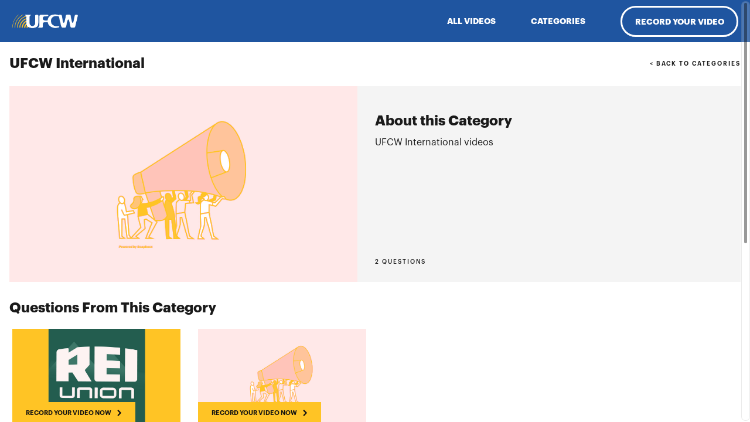

--- FILE ---
content_type: text/html; charset=utf-8
request_url: https://stories.ufcw.org/category/63039cb7ab3887744dfeb625
body_size: 354219
content:
<!DOCTYPE html>
<html lang="en">
<head>
    
    <!-- HTML Meta Tags -->
    <title>United Food &amp; Commercial Workers - Category - UFCW International</title>
    <meta name="title" content="UFCW International"/>
    <meta name="description" content="UFCW International videos"/>
    <meta name="author" content="United Food &amp; Commercial Workers"/>
    <meta name="viewport" content="width=device-width, initial-scale=1.0"/>
    <meta name="HandheldFriendly" content="True"/>
    <!-- Google / Search Engine Tags -->
    <meta itemprop="name" content="UFCW International"/>
    <meta itemprop="description" content="UFCW International videos"/>
    <meta itemprop="image" content="https://stories.ufcw.org/images/placeholder.jpg"/>
    <!-- Facebook Meta Tags -->
    <meta property="fb:app_id" content="1516369511772026"/>
    <meta property="og:url" content="https://stories.ufcw.org/category/63039cb7ab3887744dfeb625"/>
    <meta property="og:type" content="article"/>
    <meta property="og:title" content="UFCW International">
    <meta property="og:description" content="UFCW International videos"/>
    <meta property="og:image" content="https://stories.ufcw.org/images/placeholder.jpg"/>
    <!-- Twitter Meta Tags -->
    <meta name="twitter:card" content="summary_large_image"/>
    <meta name="twitter:site" content="@soapboxxvideo"/>
    <meta name="twitter:title" content="UFCW International"/>
    <meta name="twitter:description" content="UFCW International videos"/>
    <meta name="twitter:image" content="https://stories.ufcw.org/images/placeholder.jpg"/>
    <meta property="og:image:secure_url" content="https://stories.ufcw.org/images/placeholder.jpg"/>

    <link rel='shortcut icon' type='image/png' href='https://storage.googleapis.com/soapboxx-staging.appspot.com/assets/62c4b3204c23aa000977b945/cropped-dj-favicon-192x192.png?hash=f34bb9a80635bc9e19516418ce84f7a035d7ec3f'/>
    
    <link rel="preload" href="/fonts/Graphik-Regular.otf" as="font" type="font/otf" crossorigin="anonymous">
<link rel="preload" href="/fonts/Graphik-Medium.otf" as="font" type="font/otf" crossorigin="anonymous">
<link rel="preload" href="/fonts/Graphik-Semibold.otf" as="font" type="font/otf" crossorigin="anonymous">
<link rel="preload" href="/fonts/Graphik-Bold.otf" as="font" type="font/otf" crossorigin="anonymous">
<link rel="preload" href="/fonts/Graphik-Light.otf" as="font" type="font/otf" crossorigin="anonymous">
<link rel="preload" href="/fonts/soapboxx-icon-font.woff2" as="font" type="font/woff2" crossorigin="anonymous">

    <link rel="preload" href="/modules/bootstrap-reboot/dist/reboot.min.css" as="style" onload="this.onload=null;this.rel='stylesheet'">
        <noscript><link rel='stylesheet' href='/modules/bootstrap-reboot/dist/reboot.min.css'/></noscript>
        <link rel="preload" href="/modules/bootstrap-4-grid/css/grid.min.css" as="style" onload="this.onload=null;this.rel='stylesheet'">
        <noscript><link rel='stylesheet' href='/modules/bootstrap-4-grid/css/grid.min.css'/></noscript>

    <link rel="preload" href="/stylesheets/main.css" as="style" onload="this.onload=null;this.rel='stylesheet'"/>
    <noscript><link rel='stylesheet' href='/stylesheets/main.css'/></noscript>
    <link rel="preload" href="/modules/overlayscrollbars/css/OverlayScrollbars.css" as="style" onload="this.onload=null;this.rel='stylesheet'">
<noscript>
        <link rel='stylesheet' href='/modules/overlayscrollbars/css/OverlayScrollbars.css'/>
</noscript>
<script defer crossorigin="anonymous" type="text/javascript" src="/modules/overlayscrollbars/js/OverlayScrollbars.js"></script>
<script defer crossorigin="anonymous" type="text/javascript" src="/modules/tabbable/dist/index.umd.js"></script>
<script defer crossorigin="anonymous" type="text/javascript" src="/modules/focus-trap/dist/focus-trap.umd.js"></script>

    <script defer crossorigin="anonymous" type="text/javascript" src="/modules/jquery/dist/jquery.min.js"></script>
    <script defer crossorigin="anonymous" type="text/javascript" src="/modules/sweetalert/dist/sweetalert.min.js"></script>
    <link rel="preload" href="/modules/slick-carousel/slick/slick.css" as="style" onload="this.onload=null;this.rel='stylesheet'">
<noscript><link rel='stylesheet' href='/modules/slick-carousel/slick/slick.css'/></noscript>
<link rel="preload" href="/modules/slick-carousel/slick/slick-theme.css" as="style" onload="this.onload=null;this.rel='stylesheet'">
<noscript><link rel='stylesheet' href='/modules/slick-carousel/slick/slick-theme.css'/></noscript>
<script defer crossorigin="anonymous" type="text/javascript" src="/modules/slick-carousel/slick/slick.min.js"></script>

    <script defer crossorigin="anonymous" type="text/javascript" src="/js/soapboxx-ellipsis.js"></script>
    <script defer crossorigin="anonymous" type="text/javascript" src="/js/vue.global.prod.js"></script>
    <script defer crossorigin="anonymous" type="text/javascript" src="/js/directives.js"></script>
    <script defer crossorigin="anonymous" type="text/javascript" src="/js/videoTracking.js"></script>
    <script defer crossorigin="anonymous" type="text/javascript" src="/js/app-campaign-single.js"></script>
    <script src="/js/axios.min.js"></script>
        <script src="https://browser.sentry-cdn.com/10.20.0/bundle.min.js" integrity="sha384-du93rFB2Lg6+XlPbc+5esCkrsqWTJf2Q4125iC2tC4qJm/yk6vtLiEnBfHRf28mU" crossorigin="anonymous"></script>
    <noscript><p><img referrerpolicy="no-referrer-when-downgrade" src="//analytics.soapboxx.com/matomo.php?idsite=2&amp;rec=1" style="border:0;" alt="" /></p></noscript>
    <script crossorigin="anonymous" type="text/javascript" src="/js/user-instance.js"></script>

    <script type="text/javascript">
        <!-- Matomo -->
        const environment = 'production';
        const siteId = environment === 'production' ? 4: 2;
        let _paq = window._paq = window._paq || [];
        /* tracker methods like "setCustomDimension" should be called before "trackPageView" */
        if(_paq && environment.length > 0 && environment !== 'dev'){
            try {
                _paq.push(['trackPageView']);
                _paq.push(['enableLinkTracking']);
                (function() {
                    let u="//analytics.soapboxx.com/";
                    _paq.push(['setTrackerUrl', u+'matomo.php']);
                    _paq.push(['setSiteId', siteId]);
                    let d=document, g=d.createElement('script'), s=d.getElementsByTagName('script')[0];
                    g.async=true; g.src=u+'matomo.js'; s.parentNode.insertBefore(g,s);
                    console.info(`Matomo was loaded for environment ${environment} siteId ${siteId}`);
                })();
            } catch(e) {
                console.error('error initializing Matomo tracking', e);
            }
        } else {
            let _paq = [];
            console.warn(`Matomo was not loaded for environment ${environment} siteId ${siteId}`);
        }
        let _mtm = window._mtm = window._mtm || [];
        const userId = document.userInstance.getUserId();
        if (userId) {
            _paq.push(['setUserId', userId]);
            window._mtm.push({'uid': userId});
            console.log(`uid variable sent ${userId}`);
        }
        _mtm.push({'mtm.startTime': (new Date().getTime()), 'event': 'mtm.Start'});
        (function() {
            const containerId = environment === 'staging' ? 'container_OfggstuZ' : 'container_dzuhy9So';
            let d=document, g=d.createElement('script'), s=d.getElementsByTagName('script')[0];
            g.async=true; g.src=`https://analytics.soapboxx.com/js/${containerId}.js`; s.parentNode.insertBefore(g,s);
        })();
        <!-- End Matomo Code -->
        if(Sentry && environment.length > 0 && environment !== 'dev'){
            try {
                Sentry.init({
                    dsn: "https://4debe041e10049609b97c680d04b0711@bugsink.soapboxx.com/1",
                    // Adds request headers and IP for users, for more info visit:
                    // https://docs.sentry.io/platforms/javascript/configuration/options/#sendDefaultPii
                    sendDefaultPii: true,
                    environment: environment,
                    // Alternatively, use `process.env.npm_package_version` for a dynamic release version
                    // if your build tool supports it.
                    release: "usersite-bridge@2.4",
                });

                if(userId) {
                    //send user ID to Sentry SDK
                    Sentry.setUser({
                        id: userId,
                    });
                }

                console.info(`sentry initialized for ${environment} environment`);
            } catch(e) {
                console.error('error initializing sentry SDK', e);
            }
        } else {
            console.warn(`Sentry SDK was not loaded for ${environment} environment`);
        }
    </script>

    <!-- Etiqueta global de sitio (gtag.js) de Google Analytics -->
    
        <!-- Google tag (gtag.js) -->
        <script async src="https://www.googletagmanager.com/gtag/js?id=G-8PRKSQHC53"></script>
        <script>
            window.dataLayer = window.dataLayer || [];
            function gtag(){dataLayer.push(arguments);}
            gtag('js', new Date());
            gtag('config', 'G-8PRKSQHC53');
            let ga = ()=>{};
        </script>
    

     



</head>
<body>

<div id="soapboxx">
    <main-header></main-header>
    <main id="main" class="campaign-single" id="soapboxx">
            <campaign-single
                    v-bind:organization="{&#34;name&#34;:&#34;United Food &amp; Commercial Workers&#34;,&#34;id&#34;:&#34;62c4b3204c23aa000977b945&#34;,&#34;lang&#34;:&#34;EN&#34;,&#34;title&#34;:&#34;Share your Story with United Food &amp; Commercial Workers&#34;,&#34;landing_page_title&#34;:&#34;Share your Story with United Food &amp; Commercial Workers&#34;,&#34;landing_page_featured_image&#34;:&#34;&#34;,&#34;landing_page_description&#34;:&#34;Making and sharing a video is the most effective way to make your voice heard online. When you speak from the heart it can have a huge impact. Plus, you’ll be joining a community of like-minded people who care about the same things you do.&#34;,&#34;primary_color&#34;:&#34;#1f55a0&#34;,&#34;secondary_color&#34;:&#34;#1f55a0&#34;,&#34;cta_color&#34;:&#34;#ffc425&#34;,&#34;buttons_color&#34;:&#34;#ffc425&#34;,&#34;graphics_primary_color&#34;:&#34;#1f55a0&#34;,&#34;graphics_secondary_color&#34;:&#34;#1f55a0&#34;,&#34;favicon&#34;:&#34;https://storage.googleapis.com/soapboxx-staging.appspot.com/assets/62c4b3204c23aa000977b945/cropped-dj-favicon-192x192.png?hash=f34bb9a80635bc9e19516418ce84f7a035d7ec3f&#34;,&#34;prompt_section_term&#34;:&#34;QUESTIONS&#34;,&#34;colorize_default_campaign_img_class&#34;:&#34;colorize&#34;,&#34;colorize_color_campaign&#34;:&#34;#ffc425&#34;,&#34;default_campaign_img&#34;:&#34;https://stories.ufcw.org/images/placeholder.jpg&#34;,&#34;colorize_default_promptimg_class&#34;:&#34;colorize&#34;,&#34;colorize_color_prompt&#34;:&#34;#ffc425&#34;,&#34;default_prompt_img&#34;:&#34;https://stories.ufcw.org/images/placeholder.jpg&#34;,&#34;thanks&#34;:{&#34;will_happen_text_1&#34;:&#34;Share your Story with United Food &amp; Commercial Workers&#34;,&#34;will_happen_text_2&#34;:&#34;We’ll add subtitles so anybody can watch the video, with or without sound.&#34;,&#34;will_happen_text_3&#34;:&#34;We’ll do a quick review to ensure that the video is in line with our values and terms.&#34;},&#34;privacy_policy_content&#34;:&#34;&#34;,&#34;video_submission_policy_content&#34;:&#34;&lt;p&gt;&lt;em&gt;Last Updated 08.12.2020&lt;/em&gt;&lt;/p&gt;&lt;p&gt;&lt;br&gt;&lt;/p&gt;&lt;p&gt;UFCW encourages its supporters to submit videos via Soapboxx in order to engage in education and political advocacy (“Entries”) that the UFCW supports.&amp;nbsp;&amp;nbsp;Once submitted, UFCW reserves the right to use and promote the Entries in its sole discretion. You understand and agree that by submitting an Entry to UFCW via Soapboxx, you automatically grant (and you represent and warrant that you have the right to grant) to UFCW a royalty-free, worldwide, fully paid-up, perpetual, irrevocable, nonexclusive right and license to (i) use, reproduce, distribute, modify, adapt, and publicly display your Entry, and (ii) use and reproduce (and to authorize third parties to use and reproduce) any part of your Entry in any or all media throughout the world for any and all commercial, trade, advertising, political or other purposes determined by UFCW, including for example without limitation political advertising.&amp;nbsp;&amp;nbsp;Other users may be able to share your Entry through Soapboxx’s website and such other users may follow you on your social media.&amp;nbsp;&amp;nbsp;&lt;/p&gt;&lt;p&gt;&lt;br&gt;&lt;/p&gt;&lt;p&gt;You further agree that: (i) you are solely responsible for understanding all copyright, patent, trademark, trade secret, and other intellectual property or other laws that may apply to your Entry; and (ii) you are solely responsible for, and UFCW will have no liability in connection with, the legal consequences of any actions or failures to act on your part while preparing or submitting an Entry, including without limitation any legal consequences relating to your intellectual property rights. You agree to indemnify and hold UFCW harmless from and against all claims, costs, loss, and damages of any kind (including reasonable attorney’s fees and expenses) arising from or based upon any claim that any Entry prepared or submitted by you infringes the copyright or intellectual property rights of any third party.&amp;nbsp;&lt;/p&gt;&lt;p&gt;&lt;br&gt;&lt;/p&gt;&lt;ul&gt;&lt;li&gt;UFCW has the right to reject or rescind any video that it deems, in its sole discretion, inappropriate and/or in, or for any reason whatsoever. Participants will not be notified of any rejection.&amp;nbsp;&amp;nbsp;&lt;/li&gt;&lt;/ul&gt;&#34;,&#34;submit_form&#34;:{&#34;logo_url&#34;:&#34;https://storage.googleapis.com/soapboxx-staging.appspot.com/assets/62c4b3204c23aa000977b945/cropped-dj-favicon-192x192.png?hash=f34bb9a80635bc9e19516418ce84f7a035d7ec3f&#34;},&#34;emails&#34;:{&#34;video_uploaded&#34;:{&#34;from&#34;:&#34;submissions@ufcw.org&#34;,&#34;from_name&#34;:&#34;submissions@ufcw.org&#34;,&#34;reply_to&#34;:&#34;submissions@ufcw.org&#34;,&#34;reply_to_name&#34;:&#34;submissions@ufcw.org&#34;}},&#34;header&#34;:{&#34;logo_url&#34;:&#34;https://storage.googleapis.com/soapboxx-staging.appspot.com/assets/62c4b3204c23aa000977b945/header-logo-UFCW.png?hash=acfd5bf7229be637040df13c3ade8e0cf9fe58f4&#34;},&#34;header_text_color&#34;:&#34;#ffffff&#34;,&#34;footer&#34;:{&#34;logo_url&#34;:&#34;https://storage.googleapis.com/soapboxx-staging.appspot.com/assets/62c4b3204c23aa000977b945/header-logo-UFCW.png?hash=acfd5bf7229be637040df13c3ade8e0cf9fe58f4&#34;,&#34;facebook_url&#34;:&#34;https://www.facebook.com/ufcwinternational/&#34;,&#34;twitter_url&#34;:&#34;https://twitter.com/UFCW&#34;,&#34;tumblr_url&#34;:&#34;&#34;,&#34;instagram_url&#34;:&#34;https://www.instagram.com/ufcwunion/&#34;,&#34;youtube_url&#34;:&#34;&#34;,&#34;tiktok_url&#34;:&#34;&#34;,&#34;snapchat_url&#34;:&#34;&#34;,&#34;threads_url&#34;:&#34;&#34;,&#34;website_url&#34;:&#34;&#34;,&#34;linkedin_url&#34;:&#34;&#34;,&#34;contact_us_title&#34;:&#34;submissions@ufcw.org&#34;,&#34;rights_text&#34;:&#34;United Food &amp; Commercial Workers  2026.  All Rights Reserved.&#34;,&#34;share_text&#34;:&#34;Get Involved.&#34;,&#34;social&#34;:true,&#34;privacy_title&#34;:&#34;Privacy Policy&#34;,&#34;terms_title&#34;:&#34;Video Submission Policy&#34;,&#34;show_involved&#34;:&#34;https://www.facebook.com/ufcwinternational/&#34;},&#34;footer_text_color&#34;:&#34;#ffffff&#34;,&#34;video&#34;:{&#34;end_URL&#34;:&#34;&#34;},&#34;share_tags&#34;:{&#34;fb_app_id&#34;:&#34;1516369511772026&#34;,&#34;og_type&#34;:&#34;article&#34;,&#34;og_description&#34;:&#34;Description text.&#34;,&#34;og_image&#34;:&#34;/images/soapboxx-landing/main-min.png&#34;},&#34;baseUrl&#34;:&#34;&#34;,&#34;isRootOrg&#34;:false,&#34;is_reseller&#34;:false,&#34;bi&#34;:false,&#34;custom_field_text&#34;:&#34;&#34;}"
                    v-bind:prompts="[{&#34;approved&#34;:true,&#34;campaign&#34;:null,&#34;campaign_active&#34;:true,&#34;campaigns&#34;:[{&#34;uid&#34;:&#34;63039cb7ab3887744dfeb625&#34;,&#34;title&#34;:&#34;UFCW International&#34;,&#34;slug&#34;:&#34;63039cb7ab3887744dfeb625&#34;}],&#34;created_at&#34;:&#34;2023-08-14T18:57:53.196Z&#34;,&#34;email_post&#34;:&#34;I proudly took the REI Solidarity Pledge and shared why I support REI workers unionizing. Please join me in supporting this campaign. www.ourrei.com/pledge #REIsolidarityPledge #REIunion&#34;,&#34;facebook_post&#34;:&#34;I proudly took the REI Solidarity Pledge and shared why I support REI workers unionizing. Please join me in supporting this campaign. www.ourrei.com/pledge #REIsolidarityPledge #REIunion&#34;,&#34;invite_friends_post&#34;:&#34;I proudly took the REI Solidarity Pledge and shared why I support REI workers unionizing. Please join me in supporting this campaign. www.ourrei.com/pledge #REIsolidarityPledge #REIunion&#34;,&#34;twitter_post&#34;:&#34;I proudly took the REI Solidarity Pledge and shared why I support REI workers unionizing. Please join me in supporting this campaign. www.ourrei.com/pledge #REIsolidarityPledge #REIunion&#34;,&#34;wtsp_telegram_post&#34;:&#34;I proudly took the REI Solidarity Pledge and shared why I support REI workers unionizing. Please join me in supporting this campaign. www.ourrei.com/pledge #REIsolidarityPledge #REIunion&#34;,&#34;default_notepad&#34;:&#34;Hi, I&#39;m [Name] from [state], and I support REI workers unionizing because __________. &#34;,&#34;featured&#34;:false,&#34;id&#34;:&#34;64da79311c8cf23500077b0e&#34;,&#34;iframe_code&#34;:&#34;&#34;,&#34;iframe_title&#34;:&#34;&#34;,&#34;iframe_description&#34;:&#34;We know that as workers at REI, we are at the center of what makes our stores great. Our shared passion for the outdoors and spirit of inclusiveness is what kee...&#34;,&#34;old_campaign&#34;:&#34;&#34;,&#34;organization_id&#34;:&#34;62c4b3204c23aa000977b945&#34;,&#34;organization_name&#34;:&#34;&#34;,&#34;page_secondary_text&#34;:&#34;&#34;,&#34;page_text&#34;:&#34;&lt;p&gt;We know that as workers at REI, we are at the center of what makes our stores great. Our shared passion for the outdoors and spirit of inclusiveness is what keeps our members coming into our stores. &lt;strong&gt;Our hard work and expertise have value and deserve respect.&lt;/strong&gt;&lt;/p&gt;&lt;p&gt;&lt;br&gt;&lt;/p&gt;&lt;p&gt;Please support our campaign by recording a 30-60 second video telling us why you think workers deserve a union!&lt;/p&gt;&#34;,&#34;prompt_image&#34;:&#34;https://storage.googleapis.com/soapboxx-staging.appspot.com/assets/62c4b3204c23aa000977b945/REI%20Union%20National%20Logo_hash_e39b1357df442e512aa3af44.png?hash=8b04ca5452edc4a3742de83143d574ad492e9b84&#34;,&#34;featured_video_prompt_page&#34;:&#34;&#34;,&#34;prompt_title_page&#34;:&#34;Why do you support REI workers unionizing?&#34;,&#34;language&#34;:&#34;EN&#34;,&#34;show_menu&#34;:true,&#34;show_stickers&#34;:true,&#34;slug&#34;:&#34;why_did_you_take_the_rei_solidarity_pledge&#34;,&#34;source_category&#34;:&#34;&#34;,&#34;submission_email&#34;:&#34;&lt;p&gt;Hi $name,&lt;/p&gt;&lt;p&gt;&lt;br&gt;&lt;/p&gt;&lt;p&gt;Thank you for submitting your solidarity video and sharing why you support REI workers unionizing!  We may be in touch again if we publish it. In the meantime, please check out our website www.ourrei.com/pledge to learn more about our campaign and other actions you can take.&lt;/p&gt;&lt;p&gt;&lt;br&gt;&lt;/p&gt;&lt;p&gt;Our work would not be possible without the support of our members and supporters. We appreciate you taking the time to help us build a better REI for all of us!&lt;/p&gt;&lt;p&gt;&lt;br&gt;&lt;/p&gt;&lt;p&gt;In Solidarity,&lt;/p&gt;&lt;p&gt;REI Union&lt;/p&gt;&#34;,&#34;ready_email&#34;:&#34;&lt;p&gt;Thank you again for taking the time to share your solidarity message with REI Union workers and our supporters. Keep an eye out on our social media channels as we will be publishing videos throughout our campaign. Find the full list of cities and their handles at www.ourrei.com/pledge&lt;/p&gt;&lt;p&gt;&lt;br&gt;&lt;/p&gt;&lt;p&gt;In Solidarity,&lt;/p&gt;&lt;p&gt;REI Union&lt;/p&gt;&#34;,&#34;redo_email&#34;:null,&#34;share_email&#34;:null,&#34;take_action_button_text&#34;:&#34;Learn More&#34;,&#34;take_action_button_url&#34;:&#34;www.ourrei.com/pledge&#34;,&#34;text&#34;:&#34;Why do you support REI workers unionizing?&#34;,&#34;title&#34;:&#34;Why do you support REI workers unionizing?&#34;,&#34;topic&#34;:&#34;&#34;,&#34;categories&#34;:[{&#34;uid&#34;:&#34;63039cb7ab3887744dfeb625&#34;,&#34;title&#34;:&#34;UFCW International&#34;,&#34;slug&#34;:&#34;63039cb7ab3887744dfeb625&#34;}],&#34;total_active_videos&#34;:null,&#34;total_published_videos&#34;:null,&#34;overlay&#34;:{&#34;buffer&#34;:{&#34;type&#34;:&#34;Buffer&#34;,&#34;data&#34;:[100,211,220,12,63,36,156,97,36,127,128,37]},&#34;uid&#34;:&#34;64d3dc0c3f249c61247f8025&#34;,&#34;isDefault&#34;:false},&#34;branding&#34;:{&#34;show_powered_soapboxx&#34;:false,&#34;use_old_style_captions&#34;:false,&#34;show_ending_screen&#34;:false,&#34;primary_color&#34;:&#34;#1f55a0&#34;,&#34;secondary_color&#34;:&#34;#1f55a0&#34;,&#34;logo_color&#34;:&#34;#00000000&#34;,&#34;show_overlay_logo&#34;:false,&#34;last_updated&#34;:&#34;2024-04-25T20:43:00.119Z&#34;,&#34;primary_color_text&#34;:&#34;#ffffff&#34;,&#34;secondary_color_text&#34;:&#34;#ffffff&#34;},&#34;duration&#34;:90,&#34;topic_type&#34;:null,&#34;allow_photo_upload&#34;:false,&#34;format&#34;:&#34;simple&#34;,&#34;react_video&#34;:&#34;&#34;,&#34;user_video_with_audio&#34;:true,&#34;one_click_video&#34;:{&#34;allow_text_edition&#34;:false,&#34;template&#34;:&#34;phrases&#34;},&#34;submission_custom_field&#34;:&#34;&#34;,&#34;submission_custom_field_name&#34;:&#34;&#34;,&#34;allow_anonymous_mode&#34;:false,&#34;photo_skin_settings&#34;:{&#34;text&#34;:&#34;&#34;,&#34;first_color&#34;:&#34;#EC222B&#34;,&#34;second_color&#34;:&#34;#1A1A1A&#34;,&#34;text_color&#34;:&#34;#FFFFFF&#34;,&#34;profile_url&#34;:null,&#34;image_url&#34;:null,&#34;image_name&#34;:null,&#34;profile_name&#34;:&#34;None&#34;,&#34;logo_url&#34;:null,&#34;logo_name&#34;:null},&#34;isVideoChain&#34;:true,&#34;translate&#34;:{&#34;ALL_ISSUES&#34;:&#34;ALL ISSUES&#34;,&#34;CAMPAIGN_DESCRIPTION&#34;:&#34;Take a moment to browse through our Questions. You may find other Questions that inspire you to create videos. Share the Questions you care about most with your friends and invite them to make videos too!&#34;,&#34;CAMPAIGN_TITLE&#34;:&#34;About Our Questions&#34;,&#34;CONTACT_US&#34;:&#34;Contact us&#34;,&#34;GET_INVOLVED&#34;:&#34;Get Involved.&#34;,&#34;PRIVACY_POLICY&#34;:&#34;Privacy Policy&#34;,&#34;POLICY&#34;:&#34;Policy&#34;,&#34;QUESTION_DESCRIPTION&#34;:&#34;Recording your video is just the first step. If your video is published, share it directly with friends and family or post it on social media. You may be surprised by how far your story spreads and how great a difference it can make.&#34;,&#34;QUESTION_TITLE&#34;:&#34;Share Your Story&#34;,&#34;VIDEO_DESCRIPTION&#34;:&#34;Congratulations! You&#39;re part of an amazing and active community of video creators. Take some time to look at what others have made and share the videos that resonate with you.&#34;,&#34;VIDEO_SUBMIS_POLICY&#34;:&#34;Video Submission Policy&#34;,&#34;WATCH_ALL_USER_STORIES&#34;:&#34;ALL VIDEOS&#34;,&#34;WELLCOME_SUBTITLE&#34;:&#34;Record a Video.&#34;,&#34;WELLCOME_TITLE&#34;:&#34;Share Your Voice.&#34;,&#34;about_this_campaign&#34;:&#34;About this Category&#34;,&#34;add_stickers&#34;:&#34;Add stickers&#34;,&#34;add_stickers_to_video&#34;:&#34;Add Animated Stickers!&#34;,&#34;alert_sub_title_cancel&#34;:&#34;If you press Cancel, your current media will be lost.&#34;,&#34;alert_sub_title_retake&#34;:&#34;If you press Retake, your current video will be lost.&#34;,&#34;alert_title&#34;:&#34;Are You Sure?&#34;,&#34;all_photos&#34;:&#34;All Photos&#34;,&#34;all_videos&#34;:&#34;All Videos&#34;,&#34;anonymous_mode&#34;:&#34;Anonymous Mode&#34;,&#34;anonymous_mode_mobile&#34;:&#34;Anonymous&#34;,&#34;anonymous_user&#34;:&#34;Anonymous&#34;,&#34;anonymous_text&#34;:&#34;Using anonymous mode will keep your identity private. It will apply a blur effect, distort your voice, and remove your name from your video&#34;,&#34;apply&#34;:&#34;APPLY AND RESTART&#34;,&#34;back_to_campaigns&#34;:&#34;&lt; BACK TO CATEGORIES&#34;,&#34;campaign_label&#34;:&#34;Category Title&#34;,&#34;camera_mic_settings_title&#34;:&#34;Camera And Microphone Settings&#34;,&#34;camera_options&#34;:&#34;Camera Options&#34;,&#34;micro_options&#34;:&#34;Microphone Options&#34;,&#34;cancel&#34;:&#34;CANCEL&#34;,&#34;cancel_mobile&#34;:&#34;cancel&#34;,&#34;cancel_upload_video&#34;:&#34;CANCEL&#34;,&#34;cancel_uploading&#34;:&#34;Cancel Uploading&#34;,&#34;capture_photo&#34;:&#34;CAPTURE PHOTO&#34;,&#34;categories&#34;:&#34;Categories&#34;,&#34;category&#34;:&#34;Category&#34;,&#34;category_list&#34;:&#34;Category List&#34;,&#34;chars_left&#34;:&#34;characters left&#34;,&#34;check_1&#34;:&#34;By uploading this video you&#39;re agreeing to the&#34;,&#34;check_2&#34;:&#34;I accept that my video will appear on &#34;,&#34;check_3&#34;:&#34;video gallery and that it can be shared by other users and &#34;,&#34;choose_campaign&#34;:&#34;Choose Category&#34;,&#34;choose_question&#34;:&#34;Choose Question&#34;,&#34;choose_topic_record_video&#34;:&#34;Choose a Question. Record a Video&#34;,&#34;choose_device_apply&#34;:&#34;Choose Your Devices And Apply&#34;,&#34;clear_results&#34;:&#34;CLEAR&#34;,&#34;close&#34;:&#34;Close&#34;,&#34;complete_your_email&#34;:&#34;Enter your email&#34;,&#34;complete_your_firstname&#34;:&#34;Enter your first name&#34;,&#34;complete_your_lastname&#34;:&#34;Enter your last name&#34;,&#34;complete_your_name&#34;:&#34;Enter your name&#34;,&#34;complete_your_phone&#34;:&#34;Enter your phone&#34;,&#34;complete_your_zip&#34;:&#34;Enter your zip code&#34;,&#34;complete_your_custom_field&#34;:&#34;Enter &#34;,&#34;continue&#34;:&#34;CONTINUE&#34;,&#34;copied&#34;:&#34;Copied&#34;,&#34;copied_link&#34;:&#34;Link Copied!&#34;,&#34;copied_to_clipboard&#34;:&#34;Copied to clipboard&#34;,&#34;copy&#34;:&#34;Copy&#34;,&#34;copy_code&#34;:&#34;Copy Code&#34;,&#34;copy_code_title&#34;:&#34;Embed video&#34;,&#34;copy_link&#34;:&#34;Copy Link&#34;,&#34;copy_url_to_clipboard&#34;:&#34;to clippboard&#34;,&#34;create_video&#34;:&#34;RECORD VIDEO&#34;,&#34;create_video_postcard&#34;:&#34;CREATE VIDEO POSTCARD&#34;,&#34;create_your_video&#34;:&#34;RECORD YOUR VIDEO&#34;,&#34;customize_profile&#34;:&#34;Customize your profile picture&#34;,&#34;customize_your_statement_text&#34;:&#34;Customize Your Statement End Text&#34;,&#34;customize_your_video_postcard&#34;:&#34;Customize Your Video Postcard&#34;,&#34;default_notepad_1&#34;:&#34;State your name.&#34;,&#34;default_notepad_2&#34;:&#34;Why is this important to you?&#34;,&#34;default_notepad_3&#34;:&#34;Add an important point.&#34;,&#34;default_notepad_4&#34;:&#34;Ask your friends to join you.&#34;,&#34;default_text_share_photo&#34;:&#34;I just uploaded a photo for a cause that matters a lot to me.&#34;,&#34;default_text_share_question&#34;:&#34;Record a video and tell your story&#34;,&#34;default_text_share_video&#34;:&#34;This is my video story, you can record your own video and share your story too here!&#34;,&#34;default_text_share_picks&#34;:&#34;I just recorded a video for a cause that matters a lot to me using @SoapboxxVideo. #ShareYourStory by watching, recording, and sharing your own!&#34;,&#34;fundraising_label&#34;:&#34;Support this cause&#34;,&#34;donate_collected&#34;:&#34;Donation collected by&#34;,&#34;donate_btn&#34;:&#34;Donate now&#34;,&#34;donate_qr_code&#34;:&#34;SCAN HERE&#34;,&#34;donate_support&#34;:&#34;Help support&#34;,&#34;done&#34;:&#34;Done !&#34;,&#34;dont_close&#34;:&#34;Please do not close this page or your browser.&#34;,&#34;down_photo&#34;:&#34;Downloading Photo&#34;,&#34;down_photo_instagram&#34;:&#34;Photo will start downloading shortly! Then you can upload and share it on Instagram!&#34;,&#34;down_photo_regular&#34;:&#34;Photo will start downloading shortly!&#34;,&#34;down_photo_tiktok&#34;:&#34;Photo will start downloading shortly! Then you can upload and share it on Tik Tok!&#34;,&#34;down_video&#34;:&#34;Downloading video&#34;,&#34;down_video_instagram&#34;:&#34;Video will start downloading shortly! Then you can upload and share it on Instagram!&#34;,&#34;down_video_regular&#34;:&#34;Video will start downloading shortly!&#34;,&#34;down_video_tiktok&#34;:&#34;Video will start downloading shortly! Then you can upload and share it on Tik Tok!&#34;,&#34;download_photo&#34;:&#34;Download Photo&#34;,&#34;download_photo_for_instagram&#34;:&#34;Download Photo For Instagram&#34;,&#34;download_photo_for_tiktok&#34;:&#34;Download Photo For TikTok&#34;,&#34;download_video&#34;:&#34;Download Video&#34;,&#34;download_video_for_instagram&#34;:&#34;Download Video For Instagram&#34;,&#34;download_video_for_tiktok&#34;:&#34;Download Video For TikTok&#34;,&#34;downloading&#34;:&#34;DOWNLOADING&#34;,&#34;downloading_issue&#34;:&#34;The format for the selected video is not available for download.&#34;,&#34;downloading_photo&#34;:&#34;Downloading your photo!&#34;,&#34;downloading_video&#34;:&#34;Downloading your video!&#34;,&#34;drag_stickers&#34;:&#34;Drag stickers to your video!&#34;,&#34;drag_stickers_photo&#34;:&#34;Drag stickers to your photo!&#34;,&#34;edit_photo_hashtag&#34;:&#34;Edit Photo Hashtag&#34;,&#34;email_subject_video_uploaded&#34;:&#34;Your video response was uploaded&#34;,&#34;embed_code_copied&#34;:&#34;Embed Code Copied&#34;,&#34;embed_code_instructions&#34;:&#34;Paste this embed code into an HTML file, or an HTML block in your Wordpress site.&#34;,&#34;embed_question&#34;:&#34;Embed Question&#34;,&#34;embed_question_success&#34;:&#34;Question Embedded!&#34;,&#34;embed_video&#34;:&#34;Embed Video&#34;,&#34;embed_video_success&#34;:&#34;Video Embedded!&#34;,&#34;tag_title&#34;:&#34;Tag a friend&#34;,&#34;tag_label&#34;:&#34;Invite your friends to share their story too!&#34;,&#34;tag_label_mobile&#34;:&#34;Invite friends to join the chain&#34;,&#34;tag_button&#34;:&#34;Tag your friend&#34;,&#34;tag_text_message&#34;:&#34;Video chains grow when you invite others. Help spread the message and keep the momentum going by sharing it with your friends!&#34;,&#34;tag_sending_message&#34;:&#34;Sending... Please wait.&#34;,&#34;enter_email&#34;:&#34;Email&#34;,&#34;enter_message&#34;:&#34;Customize your message and share...(optional)&#34;,&#34;enter_name&#34;:&#34;Name&#34;,&#34;featured_photos&#34;:&#34;Featured Photos&#34;,&#34;featured_videos&#34;:&#34;Featured Videos&#34;,&#34;featured_montage&#34;:&#34;More Montage Videos&#34;,&#34;filter_by_category&#34;:&#34;FILTER BY CATEGORY&#34;,&#34;filter_by_topic&#34;:&#34;FILTER BY QUESTION&#34;,&#34;first_name&#34;:&#34;First Name&#34;,&#34;from&#34;:&#34;From&#34;,&#34;from_campaign&#34;:&#34;From Category&#34;,&#34;from_question&#34;:&#34;From Question&#34;,&#34;fundraising_continue_btn&#34;:&#34;Continue&#34;,&#34;fundraising_cancel_btn&#34;:&#34;Stay Here&#34;,&#34;fundraising_redirect&#34;:&#34;You are being redirect to donate page&#34;,&#34;fundraising_thanks_title_step_1&#34;:&#34;Thank you!&#34;,&#34;fundraising_thanks_description_step_1&#34;:&#34;We&#39;re excited to check out your response. In a moment, you’ll be redirected to the optional next step&#34;,&#34;fundraising_thanks_description_step_2&#34;:&#34;Your support creates new opportunities and changes lives. Every contribution makes an impact.&#34;,&#34;grant_access_to_cam&#34;:&#34;Grant access to cam&#34;,&#34;grant_instructions&#34;:&#34;To record your video you must restart permissions on browser and allow cam to record&#34;,&#34;go_to_campaign&#34;:&#34;Go to Category&#34;,&#34;go_to_campaigns&#34;:&#34;Go to Categories&#34;,&#34;got_it&#34;:&#34;GOT IT&#34;,&#34;how_make_good_videos&#34;:&#34;How To Make Good Videos&#34;,&#34;how_make_good_videos_of&#34;:&#34;of&#34;,&#34;in_response_to&#34;:&#34;in response to&#34;,&#34;insta_user_name&#34;:&#34;Instagram @&#34;,&#34;invalid_email&#34;:&#34;Email is not valid&#34;,&#34;invalid_phone&#34;:&#34;Phone is not valid&#34;,&#34;last_name&#34;:&#34;Last Name&#34;,&#34;latest_campaigns&#34;:&#34;Latest Categories&#34;,&#34;latest_topics&#34;:&#34;Latest Questions&#34;,&#34;latest_videos&#34;:&#34;Latest Videos&#34;,&#34;leave_page_warning&#34;:&#34;If you leave this page, you will lose your media.&#34;,&#34;less&#34;:&#34;less&#34;,&#34;let_us_know_media&#34;:&#34;Let us know whether you are submitting a photo or a video.&#34;,&#34;load_more_photos&#34;:&#34;Load More Photos&#34;,&#34;load_more_topics&#34;:&#34;Load More Questions&#34;,&#34;load_more_videos&#34;:&#34;Load More Videos&#34;,&#34;more_videos&#34;:&#34;More Videos&#34;,&#34;more_photos&#34;:&#34;More Photos&#34;,&#34;loading&#34;:&#34;Loading...&#34;,&#34;logo_here&#34;:&#34;LOGO HERE&#34;,&#34;more&#34;:&#34;more&#34;,&#34;more_about_you&#34;:&#34;Tell Us More About You!&#34;,&#34;more_campaigns&#34;:&#34;Load More Categories&#34;,&#34;more_info&#34;:&#34;More info&#34;,&#34;more_items_founded&#34;:&#34;more items founded&#34;,&#34;most_are_there&#34;:&#34;YOU&#39;RE ALMOST THERE!&#34;,&#34;most_viewed&#34;:&#34;Most Viewed Videos&#34;,&#34;must_accept_cond&#34;:&#34;Must accept conditions&#34;,&#34;next_video&#34;:&#34;Next Video&#34;,&#34;not_found_campaign&#34;:&#34;We couldn&#39;t find any category for your search, please try again!&#34;,&#34;not_found_link1&#34;:&#34;Record a Video&#34;,&#34;not_found_link2&#34;:&#34;Our Categories&#34;,&#34;not_found_link3&#34;:&#34;All Videos&#34;,&#34;not_found_question&#34;:&#34;We couldn&#39;t find any question for your search, please try again!&#34;,&#34;not_found_subtitle&#34;:&#34;Not to worry, why don&#39;t you try one of these helpful links:&#34;,&#34;not_found_title&#34;:&#34;Oops, something&#39;s gone wrong!&#34;,&#34;not_found_video&#34;:&#34;We couldn&#39;t find any video for your search, please try again!&#34;,&#34;not_found_photo&#34;:&#34;We couldn&#39;t find any photo for your search, please try again!&#34;,&#34;not_shared&#34;:&#34;Won´t be shared publicly&#34;,&#34;note_pad&#34;:&#34;Note Pad&#34;,&#34;note_pad_editable&#34;:&#34;Editable field with sample texts&#34;,&#34;note_pad_sub_title&#34;:&#34;Jot down some notes here, but avoid reading them word for word.&#34;,&#34;now_playing&#34;:&#34;Now Playing&#34;,&#34;of&#34;:&#34;OF&#34;,&#34;one_click_video_support_message&#34;:&#34;I support this message and invite you to join this cause&#34;,&#34;open_video_page&#34;:&#34;Open Video Page&#34;,&#34;open_photo_page&#34;:&#34;Open Photo Page&#34;,&#34;optional&#34;:&#34;Optional&#34;,&#34;other_campaigns&#34;:&#34;Other Categories&#34;,&#34;other_topics&#34;:&#34;Other Questions&#34;,&#34;other_videos_issue&#34;:&#34;Other Videos From This Question&#34;,&#34;phone&#34;:&#34;Phone&#34;,&#34;photo_cam_align_helper&#34;:&#34;Adjust your position to capture the photo&#34;,&#34;photo_from_question&#34;:&#34;Photo from question&#34;,&#34;photos_from_question&#34;:&#34;Photo from question&#34;,&#34;photos_this_campaign&#34;:&#34;Photos From This Category&#34;,&#34;photos&#34;:&#34;Photos&#34;,&#34;photo_list&#34;:&#34;Photo List&#34;,&#34;play_pause&#34;:&#34;Play/Pause muted video, see description below&#34;,&#34;play_video&#34;:&#34;Play video&#34;,&#34;please_format&#34;:&#34;Please enter a valid format&#34;,&#34;popup_text&#34;:&#34;You&#39;ll get an email confirming we&#39;ve received your submission. We never share your contact info publicly.&#34;,&#34;prev_video&#34;:&#34;Prev Video&#34;,&#34;preview_your_photo_text&#34;:&#34;Here&#39;s what you uploaded. If you don&#39;t like this photo, you can retake as many times as you need.&#34;,&#34;preview_your_photo_title&#34;:&#34;Preview Your Photo&#34;,&#34;preview_your_video_text&#34;:&#34;This is how your video will look with our animated overlays. If you don&#39;t like what you recorded, remember you can retake as many times as you need.&#34;,&#34;preview_your_video_title&#34;:&#34;Preview Your Video&#34;,&#34;privatcy_policy&#34;:&#34;Privacy Policy&#34;,&#34;processing&#34;:&#34;Processing&#34;,&#34;processing_your_video&#34;:&#34;Processing your media...&#34;,&#34;compressing_your_video&#34;:&#34;Compressing...&#34;,&#34;question_label&#34;:&#34;Question Title&#34;,&#34;question_list&#34;:&#34;Question List&#34;,&#34;questions_from_campaign&#34;:&#34;Questions From This Category&#34;,&#34;react_to_video&#34;:&#34;React to this video&#34;,&#34;reaction_audio_alert&#34;:&#34;Record with your headphones for better experience!&#34;,&#34;read_more&#34;:&#34;READ MORE&#34;,&#34;read_transcript&#34;:&#34;Read transcript&#34;,&#34;record_ad_video&#34;:&#34;RECORD AD VIDEO&#34;,&#34;record_another_video&#34;:&#34;RECORD A NEW VIDEO&#34;,&#34;record_other_videos&#34;:&#34;Record Other Videos&#34;,&#34;record_video_tell_history&#34;:&#34;RECORD A VIDEO, TELL YOUR STORY&#34;,&#34;record_your_video&#34;:&#34;RECORD YOUR VIDEO&#34;,&#34;record_your_video_now&#34;:&#34;RECORD YOUR VIDEO NOW&#34;,&#34;record_your_video_now_title&#34;:&#34;Record your video now&#34;,&#34;required&#34;:&#34;Required&#34;,&#34;required_fields&#34;:&#34;Required fields are indicated with a *&#34;,&#34;rendering_video&#34;:&#34;Rendering Video&#34;,&#34;reload_page_text&#34;:&#34;To use the camera, please allow permissions on your device. Reload the page and grant access to continue&#34;,&#34;reload_page_button&#34;:&#34;Reload Page&#34;,&#34;retake&#34;:&#34;RETAKE&#34;,&#34;retake_mobile&#34;:&#34;retake&#34;,&#34;video_from&#34;:&#34;Video from&#34;,&#34;continue_chain&#34;:&#34;continue the chain&#34;,&#34;rotate_mobile&#34;:&#34;Rotate&#34;,&#34;use_mobile&#34;:&#34;use&#34;,&#34;search_categories&#34;:&#34;SEARCH CATEGORIES&#34;,&#34;search_photo&#34;:&#34;SEARCH PHOTO&#34;,&#34;search_results_for&#34;:&#34;Search Results for&#34;,&#34;search_topics&#34;:&#34;SEARCH QUESTIONS&#34;,&#34;search_video&#34;:&#34;SEARCH VIDEO&#34;,&#34;seconds&#34;:&#34;Seconds&#34;,&#34;see_all_campaigns&#34;:&#34;All Categories&#34;,&#34;see_all_questions&#34;:&#34;All Questions&#34;,&#34;see_all_topics&#34;:&#34;All Questions&#34;,&#34;select&#34;:&#34;select&#34;,&#34;send&#34;:&#34;SEND&#34;,&#34;send_your_message&#34;:&#34;Send your message&#34;,&#34;fill_to_send&#34;:&#34;Fill the form to send.&#34;,&#34;send_via_email&#34;:&#34;Send via Email&#34;,&#34;share_on_facebook&#34;:&#34;Share on Facebook&#34;,&#34;share_on_linkedin&#34;:&#34;Share on Linkedin&#34;,&#34;share_on_reddit&#34;:&#34;Share on Reddit&#34;,&#34;share_on_snapchat&#34;:&#34;Share on Snapchat&#34;,&#34;share_on_telegram&#34;:&#34;Share on Telegram&#34;,&#34;share_on_twitter&#34;:&#34;Share on X&#34;,&#34;share_on_threads&#34;:&#34;Share on Threads&#34;,&#34;share_on_whatsapp&#34;:&#34;Share on Whatsapp&#34;,&#34;share_this_action&#34;:&#34;Share This Question&#34;,&#34;share_this_photo&#34;:&#34;Share This Photo&#34;,&#34;share_this_topic&#34;:&#34;Share This Question&#34;,&#34;share_this_video&#34;:&#34;Share This Video&#34;,&#34;share_this_video_btn&#34;:&#34;SHARE THIS VIDEO&#34;,&#34;shares&#34;:&#34;Shares&#34;,&#34;sign_petition_here&#34;:&#34;SIGN THE PETITION HERE&#34;,&#34;site_map&#34;:&#34;Site Map&#34;,&#34;skip&#34;:&#34;Skip&#34;,&#34;skip_to_content&#34;:&#34;Skip to content&#34;,&#34;start_recording&#34;:&#34;START RECORDING&#34;,&#34;step&#34;:&#34;Step&#34;,&#34;step_1&#34;:&#34;First, plan how you&#39;d like to answer the question. Aim for good light, clean audio, and try to center yourself in the frame. Then, click \&#34;Record.\&#34;&#34;,&#34;step_1_title&#34;:&#34;Record your story&#34;,&#34;step_2&#34;:&#34;You can retake your video as many times as you want. When you&#39;re satisfied, click \&#34;Submit\&#34; and fill out the form. You can also upload a pre-recorded video.&#34;,&#34;step_2_title&#34;:&#34;Submit your video&#34;,&#34;step_3&#34;:&#34;We&#39;ll check out your video and may add subtitles or other customization. If we publish your video, we&#39;ll let you know by email.&#34;,&#34;step_3_title&#34;:&#34;Thank You!&#34;,&#34;stop&#34;:&#34;STOP&#34;,&#34;stories_from_this_action&#34;:&#34;Stories From This Question&#34;,&#34;story_from&#34;:&#34;A Story from&#34;,&#34;submit&#34;:&#34;SUBMIT VIDEO&#34;,&#34;submit_media&#34;:&#34;Submit Media&#34;,&#34;submit_one_click_video_title&#34;:&#34;Submit Response&#34;,&#34;submit_one_click_video_description&#34;:&#34;You&#39;ll get an email confirming we&#39;ve received your submission. &#34;,&#34;submit_mobile&#34;:&#34;use video&#34;,&#34;submit_photo&#34;:&#34;SUBMIT PHOTO&#34;,&#34;submit_video&#34;:&#34;Submit your video&#34;,&#34;take_photo&#34;:&#34;TAKE PHOTO&#34;,&#34;take_your_picture&#34;:&#34;Take your picture.&#34;,&#34;take_good_photos_title&#34;:&#34;How to Take a Good Photo&#34;,&#34;take_good_photos_step1_title&#34;:&#34;Set the Scene&#34;,&#34;take_good_photos_step1_text&#34;:&#34;Try to find a well-lit space where you feel comfortable.&#34;,&#34;take_good_photos_step2_title&#34;:&#34;Express Yourself&#34;,&#34;take_good_photos_step2_text&#34;:&#34;Don&#39;t be afraid to be playful or bold. Show us who you are!&#34;,&#34;take_good_photos_step3_title&#34;:&#34;Submit Your Photo&#34;,&#34;take_good_photos_step3_text&#34;:&#34;You can retake your photo as many times as you wish before you submit.&#34;,&#34;thanks_step_1_sbx&#34;:&#34;We&#39;ll review your response to make sure it&#39;s in line with our terms and values.&#34;,&#34;thanks_step_2&#34;:&#34;If you sent us a video, we may customize it and add closed captions so anyone can watch it, with or without sound.&#34;,&#34;thanks_step_3&#34;:&#34;You&#39;ll hear from us by email if your submission is published, or possibly, if there&#39;s a need to redo it.&#34;,&#34;thanks_subtitle&#34;:&#34;Check your email!&#34;,&#34;thanks_title&#34;:&#34;Thank you!&#34;,&#34;thanks_title_mobile&#34;:&#34;Thank you!&#34;,&#34;thanks_title_page&#34;:&#34;Thank you for your submition&#34;,&#34;thanks_what_will_happen&#34;:&#34;What will happen with my submission?&#34;,&#34;topic&#34;:&#34;question&#34;,&#34;topic_title&#34;:&#34;Question&#34;,&#34;topics&#34;:&#34;questions&#34;,&#34;topics_title&#34;:&#34;Questions&#34;,&#34;transcript&#34;:&#34;Transcript&#34;,&#34;try_again_video&#34;:&#34;There was a problem uploading your video. Try again.&#34;,&#34;try_again_photo&#34;:&#34;There was a problem uploading your photo. Try again.&#34;,&#34;twitt_user_name&#34;:&#34;Twitter @&#34;,&#34;upload_media&#34;:&#34;UPLOAD MEDIA&#34;,&#34;upload_new_submission&#34;:&#34;UPLOAD A NEW SUBMISSION&#34;,&#34;upload_your_photo&#34;:&#34;UPLOAD PHOTO&#34;,&#34;upload_your_video&#34;:&#34;UPLOAD VIDEO&#34;,&#34;uploading&#34;:&#34;UPLOADING&#34;,&#34;uploading_video&#34;:&#34;Uploading your Submission!&#34;,&#34;video&#34;:&#34;video&#34;,&#34;video_duration&#34;:&#34;Video must be at least min seconds.&#34;,&#34;video_duration_issue&#34;:&#34;Video duration issue&#34;,&#34;video_for&#34;:&#34;Video for&#34;,&#34;video_sub_policy&#34;:&#34;Video Submission Policy&#34;,&#34;video_submitted&#34;:&#34;Video successfully submitted!&#34;,&#34;videos&#34;:&#34;videos&#34;,&#34;videos_in_response_to&#34;:&#34;Videos In Response To:&#34;,&#34;videos_this_campaign&#34;:&#34;Videos From This Category&#34;,&#34;videos_title&#34;:&#34;Videos&#34;,&#34;views&#34;:&#34;Views&#34;,&#34;watch_all_videos&#34;:&#34;All Videos&#34;,&#34;watch_our_explainer_here&#34;:&#34;Watch Our Explainer!&#34;,&#34;what_are_you_uploading&#34;:&#34;What are you uploading?&#34;,&#34;your_email&#34;:&#34;Your Email&#34;,&#34;your_name&#34;:&#34;Your name&#34;,&#34;zipCode&#34;:&#34;Postal Code&#34;,&#34;ask_for_help&#34;:&#34;Do you want some help?&#34;,&#34;watch_preview&#34;:&#34;You can watch the preview result.&#34;,&#34;default&#34;:{&#34;ALL_ISSUES&#34;:&#34;ALL ISSUES&#34;,&#34;CAMPAIGN_DESCRIPTION&#34;:&#34;Take a moment to browse through our Questions. You may find other Questions that inspire you to create videos. Share the Questions you care about most with your friends and invite them to make videos too!&#34;,&#34;CAMPAIGN_TITLE&#34;:&#34;About Our Questions&#34;,&#34;CONTACT_US&#34;:&#34;Contact us&#34;,&#34;GET_INVOLVED&#34;:&#34;Get Involved.&#34;,&#34;PRIVACY_POLICY&#34;:&#34;Privacy Policy&#34;,&#34;POLICY&#34;:&#34;Policy&#34;,&#34;QUESTION_DESCRIPTION&#34;:&#34;Recording your video is just the first step. If your video is published, share it directly with friends and family or post it on social media. You may be surprised by how far your story spreads and how great a difference it can make.&#34;,&#34;QUESTION_TITLE&#34;:&#34;Share Your Story&#34;,&#34;VIDEO_DESCRIPTION&#34;:&#34;Congratulations! You&#39;re part of an amazing and active community of video creators. Take some time to look at what others have made and share the videos that resonate with you.&#34;,&#34;VIDEO_SUBMIS_POLICY&#34;:&#34;Video Submission Policy&#34;,&#34;WATCH_ALL_USER_STORIES&#34;:&#34;ALL VIDEOS&#34;,&#34;WELLCOME_SUBTITLE&#34;:&#34;Record a Video.&#34;,&#34;WELLCOME_TITLE&#34;:&#34;Share Your Voice.&#34;,&#34;about_this_campaign&#34;:&#34;About this Category&#34;,&#34;add_stickers&#34;:&#34;Add stickers&#34;,&#34;add_stickers_to_video&#34;:&#34;Add Animated Stickers!&#34;,&#34;alert_sub_title_cancel&#34;:&#34;If you press Cancel, your current media will be lost.&#34;,&#34;alert_sub_title_retake&#34;:&#34;If you press Retake, your current video will be lost.&#34;,&#34;alert_title&#34;:&#34;Are You Sure?&#34;,&#34;all_photos&#34;:&#34;All Photos&#34;,&#34;all_videos&#34;:&#34;All Videos&#34;,&#34;anonymous_mode&#34;:&#34;Anonymous Mode&#34;,&#34;anonymous_mode_mobile&#34;:&#34;Anonymous&#34;,&#34;anonymous_user&#34;:&#34;Anonymous&#34;,&#34;anonymous_text&#34;:&#34;Using anonymous mode will keep your identity private. It will apply a blur effect, distort your voice, and remove your name from your video&#34;,&#34;apply&#34;:&#34;APPLY AND RESTART&#34;,&#34;back_to_campaigns&#34;:&#34;&lt; BACK TO CATEGORIES&#34;,&#34;campaign_label&#34;:&#34;Category Title&#34;,&#34;camera_mic_settings_title&#34;:&#34;Camera And Microphone Settings&#34;,&#34;camera_options&#34;:&#34;Camera Options&#34;,&#34;micro_options&#34;:&#34;Microphone Options&#34;,&#34;cancel&#34;:&#34;CANCEL&#34;,&#34;cancel_mobile&#34;:&#34;cancel&#34;,&#34;cancel_upload_video&#34;:&#34;CANCEL&#34;,&#34;cancel_uploading&#34;:&#34;Cancel Uploading&#34;,&#34;capture_photo&#34;:&#34;CAPTURE PHOTO&#34;,&#34;categories&#34;:&#34;Categories&#34;,&#34;category&#34;:&#34;Category&#34;,&#34;category_list&#34;:&#34;Category List&#34;,&#34;chars_left&#34;:&#34;characters left&#34;,&#34;check_1&#34;:&#34;By uploading this video you&#39;re agreeing to the&#34;,&#34;check_2&#34;:&#34;I accept that my video will appear on &#34;,&#34;check_3&#34;:&#34;video gallery and that it can be shared by other users and &#34;,&#34;choose_campaign&#34;:&#34;Choose Category&#34;,&#34;choose_question&#34;:&#34;Choose Question&#34;,&#34;choose_topic_record_video&#34;:&#34;Choose a Question. Record a Video&#34;,&#34;choose_device_apply&#34;:&#34;Choose Your Devices And Apply&#34;,&#34;clear_results&#34;:&#34;CLEAR&#34;,&#34;close&#34;:&#34;Close&#34;,&#34;complete_your_email&#34;:&#34;Enter your email&#34;,&#34;complete_your_firstname&#34;:&#34;Enter your first name&#34;,&#34;complete_your_lastname&#34;:&#34;Enter your last name&#34;,&#34;complete_your_name&#34;:&#34;Enter your name&#34;,&#34;complete_your_phone&#34;:&#34;Enter your phone&#34;,&#34;complete_your_zip&#34;:&#34;Enter your zip code&#34;,&#34;complete_your_custom_field&#34;:&#34;Enter &#34;,&#34;continue&#34;:&#34;CONTINUE&#34;,&#34;copied&#34;:&#34;Copied&#34;,&#34;copied_link&#34;:&#34;Link Copied!&#34;,&#34;copied_to_clipboard&#34;:&#34;Copied to clipboard&#34;,&#34;copy&#34;:&#34;Copy&#34;,&#34;copy_code&#34;:&#34;Copy Code&#34;,&#34;copy_code_title&#34;:&#34;Embed video&#34;,&#34;copy_link&#34;:&#34;Copy Link&#34;,&#34;copy_url_to_clipboard&#34;:&#34;to clippboard&#34;,&#34;create_video&#34;:&#34;RECORD VIDEO&#34;,&#34;create_video_postcard&#34;:&#34;CREATE VIDEO POSTCARD&#34;,&#34;create_your_video&#34;:&#34;RECORD YOUR VIDEO&#34;,&#34;customize_profile&#34;:&#34;Customize your profile picture&#34;,&#34;customize_your_statement_text&#34;:&#34;Customize Your Statement End Text&#34;,&#34;customize_your_video_postcard&#34;:&#34;Customize Your Video Postcard&#34;,&#34;default_notepad_1&#34;:&#34;State your name.&#34;,&#34;default_notepad_2&#34;:&#34;Why is this important to you?&#34;,&#34;default_notepad_3&#34;:&#34;Add an important point.&#34;,&#34;default_notepad_4&#34;:&#34;Ask your friends to join you.&#34;,&#34;default_text_share_photo&#34;:&#34;I just uploaded a photo for a cause that matters a lot to me.&#34;,&#34;default_text_share_question&#34;:&#34;Record a video and tell your story&#34;,&#34;default_text_share_video&#34;:&#34;This is my video story, you can record your own video and share your story too here!&#34;,&#34;default_text_share_picks&#34;:&#34;I just recorded a video for a cause that matters a lot to me using @SoapboxxVideo. #ShareYourStory by watching, recording, and sharing your own!&#34;,&#34;fundraising_label&#34;:&#34;Support this cause&#34;,&#34;donate_collected&#34;:&#34;Donation collected by&#34;,&#34;donate_btn&#34;:&#34;Donate now&#34;,&#34;donate_qr_code&#34;:&#34;SCAN HERE&#34;,&#34;donate_support&#34;:&#34;Help support&#34;,&#34;done&#34;:&#34;Done !&#34;,&#34;dont_close&#34;:&#34;Please do not close this page or your browser.&#34;,&#34;down_photo&#34;:&#34;Downloading Photo&#34;,&#34;down_photo_instagram&#34;:&#34;Photo will start downloading shortly! Then you can upload and share it on Instagram!&#34;,&#34;down_photo_regular&#34;:&#34;Photo will start downloading shortly!&#34;,&#34;down_photo_tiktok&#34;:&#34;Photo will start downloading shortly! Then you can upload and share it on Tik Tok!&#34;,&#34;down_video&#34;:&#34;Downloading video&#34;,&#34;down_video_instagram&#34;:&#34;Video will start downloading shortly! Then you can upload and share it on Instagram!&#34;,&#34;down_video_regular&#34;:&#34;Video will start downloading shortly!&#34;,&#34;down_video_tiktok&#34;:&#34;Video will start downloading shortly! Then you can upload and share it on Tik Tok!&#34;,&#34;download_photo&#34;:&#34;Download Photo&#34;,&#34;download_photo_for_instagram&#34;:&#34;Download Photo For Instagram&#34;,&#34;download_photo_for_tiktok&#34;:&#34;Download Photo For TikTok&#34;,&#34;download_video&#34;:&#34;Download Video&#34;,&#34;download_video_for_instagram&#34;:&#34;Download Video For Instagram&#34;,&#34;download_video_for_tiktok&#34;:&#34;Download Video For TikTok&#34;,&#34;downloading&#34;:&#34;DOWNLOADING&#34;,&#34;downloading_issue&#34;:&#34;The format for the selected video is not available for download.&#34;,&#34;downloading_photo&#34;:&#34;Downloading your photo!&#34;,&#34;downloading_video&#34;:&#34;Downloading your video!&#34;,&#34;drag_stickers&#34;:&#34;Drag stickers to your video!&#34;,&#34;drag_stickers_photo&#34;:&#34;Drag stickers to your photo!&#34;,&#34;edit_photo_hashtag&#34;:&#34;Edit Photo Hashtag&#34;,&#34;email_subject_video_uploaded&#34;:&#34;Your video response was uploaded&#34;,&#34;embed_code_copied&#34;:&#34;Embed Code Copied&#34;,&#34;embed_code_instructions&#34;:&#34;Paste this embed code into an HTML file, or an HTML block in your Wordpress site.&#34;,&#34;embed_question&#34;:&#34;Embed Question&#34;,&#34;embed_question_success&#34;:&#34;Question Embedded!&#34;,&#34;embed_video&#34;:&#34;Embed Video&#34;,&#34;embed_video_success&#34;:&#34;Video Embedded!&#34;,&#34;tag_title&#34;:&#34;Tag a friend&#34;,&#34;tag_label&#34;:&#34;Invite your friends to share their story too!&#34;,&#34;tag_label_mobile&#34;:&#34;Invite friends to join the chain&#34;,&#34;tag_button&#34;:&#34;Tag your friend&#34;,&#34;tag_text_message&#34;:&#34;Video chains grow when you invite others. Help spread the message and keep the momentum going by sharing it with your friends!&#34;,&#34;tag_sending_message&#34;:&#34;Sending... Please wait.&#34;,&#34;enter_email&#34;:&#34;Email&#34;,&#34;enter_message&#34;:&#34;Customize your message and share...(optional)&#34;,&#34;enter_name&#34;:&#34;Name&#34;,&#34;featured_photos&#34;:&#34;Featured Photos&#34;,&#34;featured_videos&#34;:&#34;Featured Videos&#34;,&#34;featured_montage&#34;:&#34;More Montage Videos&#34;,&#34;filter_by_category&#34;:&#34;FILTER BY CATEGORY&#34;,&#34;filter_by_topic&#34;:&#34;FILTER BY QUESTION&#34;,&#34;first_name&#34;:&#34;First Name&#34;,&#34;from&#34;:&#34;From&#34;,&#34;from_campaign&#34;:&#34;From Category&#34;,&#34;from_question&#34;:&#34;From Question&#34;,&#34;fundraising_continue_btn&#34;:&#34;Continue&#34;,&#34;fundraising_cancel_btn&#34;:&#34;Stay Here&#34;,&#34;fundraising_redirect&#34;:&#34;You are being redirect to donate page&#34;,&#34;fundraising_thanks_title_step_1&#34;:&#34;Thank you!&#34;,&#34;fundraising_thanks_description_step_1&#34;:&#34;We&#39;re excited to check out your response. In a moment, you’ll be redirected to the optional next step&#34;,&#34;fundraising_thanks_description_step_2&#34;:&#34;Your support creates new opportunities and changes lives. Every contribution makes an impact.&#34;,&#34;grant_access_to_cam&#34;:&#34;Grant access to cam&#34;,&#34;grant_instructions&#34;:&#34;To record your video you must restart permissions on browser and allow cam to record&#34;,&#34;go_to_campaign&#34;:&#34;Go to Category&#34;,&#34;go_to_campaigns&#34;:&#34;Go to Categories&#34;,&#34;got_it&#34;:&#34;GOT IT&#34;,&#34;how_make_good_videos&#34;:&#34;How To Make Good Videos&#34;,&#34;how_make_good_videos_of&#34;:&#34;of&#34;,&#34;in_response_to&#34;:&#34;in response to&#34;,&#34;insta_user_name&#34;:&#34;Instagram @&#34;,&#34;invalid_email&#34;:&#34;Email is not valid&#34;,&#34;invalid_phone&#34;:&#34;Phone is not valid&#34;,&#34;last_name&#34;:&#34;Last Name&#34;,&#34;latest_campaigns&#34;:&#34;Latest Categories&#34;,&#34;latest_topics&#34;:&#34;Latest Questions&#34;,&#34;latest_videos&#34;:&#34;Latest Videos&#34;,&#34;leave_page_warning&#34;:&#34;If you leave this page, you will lose your media.&#34;,&#34;less&#34;:&#34;less&#34;,&#34;let_us_know_media&#34;:&#34;Let us know whether you are submitting a photo or a video.&#34;,&#34;load_more_photos&#34;:&#34;Load More Photos&#34;,&#34;load_more_topics&#34;:&#34;Load More Questions&#34;,&#34;load_more_videos&#34;:&#34;Load More Videos&#34;,&#34;more_videos&#34;:&#34;More Videos&#34;,&#34;more_photos&#34;:&#34;More Photos&#34;,&#34;loading&#34;:&#34;Loading...&#34;,&#34;logo_here&#34;:&#34;LOGO HERE&#34;,&#34;more&#34;:&#34;more&#34;,&#34;more_about_you&#34;:&#34;Tell Us More About You!&#34;,&#34;more_campaigns&#34;:&#34;Load More Categories&#34;,&#34;more_info&#34;:&#34;More info&#34;,&#34;more_items_founded&#34;:&#34;more items founded&#34;,&#34;most_are_there&#34;:&#34;YOU&#39;RE ALMOST THERE!&#34;,&#34;most_viewed&#34;:&#34;Most Viewed Videos&#34;,&#34;must_accept_cond&#34;:&#34;Must accept conditions&#34;,&#34;next_video&#34;:&#34;Next Video&#34;,&#34;not_found_campaign&#34;:&#34;We couldn&#39;t find any category for your search, please try again!&#34;,&#34;not_found_link1&#34;:&#34;Record a Video&#34;,&#34;not_found_link2&#34;:&#34;Our Categories&#34;,&#34;not_found_link3&#34;:&#34;All Videos&#34;,&#34;not_found_question&#34;:&#34;We couldn&#39;t find any question for your search, please try again!&#34;,&#34;not_found_subtitle&#34;:&#34;Not to worry, why don&#39;t you try one of these helpful links:&#34;,&#34;not_found_title&#34;:&#34;Oops, something&#39;s gone wrong!&#34;,&#34;not_found_video&#34;:&#34;We couldn&#39;t find any video for your search, please try again!&#34;,&#34;not_found_photo&#34;:&#34;We couldn&#39;t find any photo for your search, please try again!&#34;,&#34;not_shared&#34;:&#34;Won´t be shared publicly&#34;,&#34;note_pad&#34;:&#34;Note Pad&#34;,&#34;note_pad_editable&#34;:&#34;Editable field with sample texts&#34;,&#34;note_pad_sub_title&#34;:&#34;Jot down some notes here, but avoid reading them word for word.&#34;,&#34;now_playing&#34;:&#34;Now Playing&#34;,&#34;of&#34;:&#34;OF&#34;,&#34;one_click_video_support_message&#34;:&#34;I support this message and invite you to join this cause&#34;,&#34;open_video_page&#34;:&#34;Open Video Page&#34;,&#34;open_photo_page&#34;:&#34;Open Photo Page&#34;,&#34;optional&#34;:&#34;Optional&#34;,&#34;other_campaigns&#34;:&#34;Other Categories&#34;,&#34;other_topics&#34;:&#34;Other Questions&#34;,&#34;other_videos_issue&#34;:&#34;Other Videos From This Question&#34;,&#34;phone&#34;:&#34;Phone&#34;,&#34;photo_cam_align_helper&#34;:&#34;Adjust your position to capture the photo&#34;,&#34;photo_from_question&#34;:&#34;Photo from question&#34;,&#34;photos_from_question&#34;:&#34;Photo from question&#34;,&#34;photos_this_campaign&#34;:&#34;Photos From This Category&#34;,&#34;photos&#34;:&#34;Photos&#34;,&#34;photo_list&#34;:&#34;Photo List&#34;,&#34;play_pause&#34;:&#34;Play/Pause muted video, see description below&#34;,&#34;play_video&#34;:&#34;Play video&#34;,&#34;please_format&#34;:&#34;Please enter a valid format&#34;,&#34;popup_text&#34;:&#34;You&#39;ll get an email confirming we&#39;ve received your submission. We never share your contact info publicly.&#34;,&#34;prev_video&#34;:&#34;Prev Video&#34;,&#34;preview_your_photo_text&#34;:&#34;Here&#39;s what you uploaded. If you don&#39;t like this photo, you can retake as many times as you need.&#34;,&#34;preview_your_photo_title&#34;:&#34;Preview Your Photo&#34;,&#34;preview_your_video_text&#34;:&#34;This is how your video will look with our animated overlays. If you don&#39;t like what you recorded, remember you can retake as many times as you need.&#34;,&#34;preview_your_video_title&#34;:&#34;Preview Your Video&#34;,&#34;privatcy_policy&#34;:&#34;Privacy Policy&#34;,&#34;processing&#34;:&#34;Processing&#34;,&#34;processing_your_video&#34;:&#34;Processing your media...&#34;,&#34;compressing_your_video&#34;:&#34;Compressing...&#34;,&#34;question_label&#34;:&#34;Question Title&#34;,&#34;question_list&#34;:&#34;Question List&#34;,&#34;questions_from_campaign&#34;:&#34;Questions From This Category&#34;,&#34;react_to_video&#34;:&#34;React to this video&#34;,&#34;reaction_audio_alert&#34;:&#34;Record with your headphones for better experience!&#34;,&#34;read_more&#34;:&#34;READ MORE&#34;,&#34;read_transcript&#34;:&#34;Read transcript&#34;,&#34;record_ad_video&#34;:&#34;RECORD AD VIDEO&#34;,&#34;record_another_video&#34;:&#34;RECORD A NEW VIDEO&#34;,&#34;record_other_videos&#34;:&#34;Record Other Videos&#34;,&#34;record_video_tell_history&#34;:&#34;RECORD A VIDEO, TELL YOUR STORY&#34;,&#34;record_your_video&#34;:&#34;RECORD YOUR VIDEO&#34;,&#34;record_your_video_now&#34;:&#34;RECORD YOUR VIDEO NOW&#34;,&#34;record_your_video_now_title&#34;:&#34;Record your video now&#34;,&#34;required&#34;:&#34;Required&#34;,&#34;required_fields&#34;:&#34;Required fields are indicated with a *&#34;,&#34;rendering_video&#34;:&#34;Rendering Video&#34;,&#34;reload_page_text&#34;:&#34;To use the camera, please allow permissions on your device. Reload the page and grant access to continue&#34;,&#34;reload_page_button&#34;:&#34;Reload Page&#34;,&#34;retake&#34;:&#34;RETAKE&#34;,&#34;retake_mobile&#34;:&#34;retake&#34;,&#34;video_from&#34;:&#34;Video from&#34;,&#34;continue_chain&#34;:&#34;continue the chain&#34;,&#34;rotate_mobile&#34;:&#34;Rotate&#34;,&#34;use_mobile&#34;:&#34;use&#34;,&#34;search_categories&#34;:&#34;SEARCH CATEGORIES&#34;,&#34;search_photo&#34;:&#34;SEARCH PHOTO&#34;,&#34;search_results_for&#34;:&#34;Search Results for&#34;,&#34;search_topics&#34;:&#34;SEARCH QUESTIONS&#34;,&#34;search_video&#34;:&#34;SEARCH VIDEO&#34;,&#34;seconds&#34;:&#34;Seconds&#34;,&#34;see_all_campaigns&#34;:&#34;All Categories&#34;,&#34;see_all_questions&#34;:&#34;All Questions&#34;,&#34;see_all_topics&#34;:&#34;All Questions&#34;,&#34;select&#34;:&#34;select&#34;,&#34;send&#34;:&#34;SEND&#34;,&#34;send_your_message&#34;:&#34;Send your message&#34;,&#34;fill_to_send&#34;:&#34;Fill the form to send.&#34;,&#34;send_via_email&#34;:&#34;Send via Email&#34;,&#34;share_on_facebook&#34;:&#34;Share on Facebook&#34;,&#34;share_on_linkedin&#34;:&#34;Share on Linkedin&#34;,&#34;share_on_reddit&#34;:&#34;Share on Reddit&#34;,&#34;share_on_snapchat&#34;:&#34;Share on Snapchat&#34;,&#34;share_on_telegram&#34;:&#34;Share on Telegram&#34;,&#34;share_on_twitter&#34;:&#34;Share on X&#34;,&#34;share_on_threads&#34;:&#34;Share on Threads&#34;,&#34;share_on_whatsapp&#34;:&#34;Share on Whatsapp&#34;,&#34;share_this_action&#34;:&#34;Share This Question&#34;,&#34;share_this_photo&#34;:&#34;Share This Photo&#34;,&#34;share_this_topic&#34;:&#34;Share This Question&#34;,&#34;share_this_video&#34;:&#34;Share This Video&#34;,&#34;share_this_video_btn&#34;:&#34;SHARE THIS VIDEO&#34;,&#34;shares&#34;:&#34;Shares&#34;,&#34;sign_petition_here&#34;:&#34;SIGN THE PETITION HERE&#34;,&#34;site_map&#34;:&#34;Site Map&#34;,&#34;skip&#34;:&#34;Skip&#34;,&#34;skip_to_content&#34;:&#34;Skip to content&#34;,&#34;start_recording&#34;:&#34;START RECORDING&#34;,&#34;step&#34;:&#34;Step&#34;,&#34;step_1&#34;:&#34;First, plan how you&#39;d like to answer the question. Aim for good light, clean audio, and try to center yourself in the frame. Then, click \&#34;Record.\&#34;&#34;,&#34;step_1_title&#34;:&#34;Record your story&#34;,&#34;step_2&#34;:&#34;You can retake your video as many times as you want. When you&#39;re satisfied, click \&#34;Submit\&#34; and fill out the form. You can also upload a pre-recorded video.&#34;,&#34;step_2_title&#34;:&#34;Submit your video&#34;,&#34;step_3&#34;:&#34;We&#39;ll check out your video and may add subtitles or other customization. If we publish your video, we&#39;ll let you know by email.&#34;,&#34;step_3_title&#34;:&#34;Thank You!&#34;,&#34;stop&#34;:&#34;STOP&#34;,&#34;stories_from_this_action&#34;:&#34;Stories From This Question&#34;,&#34;story_from&#34;:&#34;A Story from&#34;,&#34;submit&#34;:&#34;SUBMIT VIDEO&#34;,&#34;submit_media&#34;:&#34;Submit Media&#34;,&#34;submit_one_click_video_title&#34;:&#34;Submit Response&#34;,&#34;submit_one_click_video_description&#34;:&#34;You&#39;ll get an email confirming we&#39;ve received your submission. &#34;,&#34;submit_mobile&#34;:&#34;use video&#34;,&#34;submit_photo&#34;:&#34;SUBMIT PHOTO&#34;,&#34;submit_video&#34;:&#34;Submit your video&#34;,&#34;take_photo&#34;:&#34;TAKE PHOTO&#34;,&#34;take_your_picture&#34;:&#34;Take your picture.&#34;,&#34;take_good_photos_title&#34;:&#34;How to Take a Good Photo&#34;,&#34;take_good_photos_step1_title&#34;:&#34;Set the Scene&#34;,&#34;take_good_photos_step1_text&#34;:&#34;Try to find a well-lit space where you feel comfortable.&#34;,&#34;take_good_photos_step2_title&#34;:&#34;Express Yourself&#34;,&#34;take_good_photos_step2_text&#34;:&#34;Don&#39;t be afraid to be playful or bold. Show us who you are!&#34;,&#34;take_good_photos_step3_title&#34;:&#34;Submit Your Photo&#34;,&#34;take_good_photos_step3_text&#34;:&#34;You can retake your photo as many times as you wish before you submit.&#34;,&#34;thanks_step_1_sbx&#34;:&#34;We&#39;ll review your response to make sure it&#39;s in line with our terms and values.&#34;,&#34;thanks_step_2&#34;:&#34;If you sent us a video, we may customize it and add closed captions so anyone can watch it, with or without sound.&#34;,&#34;thanks_step_3&#34;:&#34;You&#39;ll hear from us by email if your submission is published, or possibly, if there&#39;s a need to redo it.&#34;,&#34;thanks_subtitle&#34;:&#34;Check your email!&#34;,&#34;thanks_title&#34;:&#34;Thank you!&#34;,&#34;thanks_title_mobile&#34;:&#34;Thank you!&#34;,&#34;thanks_title_page&#34;:&#34;Thank you for your submition&#34;,&#34;thanks_what_will_happen&#34;:&#34;What will happen with my submission?&#34;,&#34;topic&#34;:&#34;question&#34;,&#34;topic_title&#34;:&#34;Question&#34;,&#34;topics&#34;:&#34;questions&#34;,&#34;topics_title&#34;:&#34;Questions&#34;,&#34;transcript&#34;:&#34;Transcript&#34;,&#34;try_again_video&#34;:&#34;There was a problem uploading your video. Try again.&#34;,&#34;try_again_photo&#34;:&#34;There was a problem uploading your photo. Try again.&#34;,&#34;twitt_user_name&#34;:&#34;Twitter @&#34;,&#34;upload_media&#34;:&#34;UPLOAD MEDIA&#34;,&#34;upload_new_submission&#34;:&#34;UPLOAD A NEW SUBMISSION&#34;,&#34;upload_your_photo&#34;:&#34;UPLOAD PHOTO&#34;,&#34;upload_your_video&#34;:&#34;UPLOAD VIDEO&#34;,&#34;uploading&#34;:&#34;UPLOADING&#34;,&#34;uploading_video&#34;:&#34;Uploading your Submission!&#34;,&#34;video&#34;:&#34;video&#34;,&#34;video_duration&#34;:&#34;Video must be at least min seconds.&#34;,&#34;video_duration_issue&#34;:&#34;Video duration issue&#34;,&#34;video_for&#34;:&#34;Video for&#34;,&#34;video_sub_policy&#34;:&#34;Video Submission Policy&#34;,&#34;video_submitted&#34;:&#34;Video successfully submitted!&#34;,&#34;videos&#34;:&#34;videos&#34;,&#34;videos_in_response_to&#34;:&#34;Videos In Response To:&#34;,&#34;videos_this_campaign&#34;:&#34;Videos From This Category&#34;,&#34;videos_title&#34;:&#34;Videos&#34;,&#34;views&#34;:&#34;Views&#34;,&#34;watch_all_videos&#34;:&#34;All Videos&#34;,&#34;watch_our_explainer_here&#34;:&#34;Watch Our Explainer!&#34;,&#34;what_are_you_uploading&#34;:&#34;What are you uploading?&#34;,&#34;your_email&#34;:&#34;Your Email&#34;,&#34;your_name&#34;:&#34;Your name&#34;,&#34;zipCode&#34;:&#34;Postal Code&#34;,&#34;ask_for_help&#34;:&#34;Do you want some help?&#34;,&#34;watch_preview&#34;:&#34;You can watch the preview result.&#34;}}},{&#34;approved&#34;:true,&#34;campaign&#34;:null,&#34;campaign_active&#34;:true,&#34;campaigns&#34;:[{&#34;uid&#34;:&#34;63039cb7ab3887744dfeb625&#34;,&#34;title&#34;:&#34;UFCW International&#34;,&#34;slug&#34;:&#34;63039cb7ab3887744dfeb625&#34;}],&#34;created_at&#34;:&#34;2023-05-31T17:36:29.242Z&#34;,&#34;email_post&#34;:&#34;I just recorded a video for a cause that matters a lot to me using @SoapboxxVideo. #ShareYourStory by watching, recording, and sharing your own!&#34;,&#34;facebook_post&#34;:&#34;The Kroger Albertsons megamerger hurts essential grocery workers like me. I&#39;m sharing my story and you can #ShareYourStory by watching, recording, and sharing your own!&#34;,&#34;invite_friends_post&#34;:&#34;I just recorded a video for a cause that matters a lot to me using @SoapboxxVideo. #ShareYourStory by watching, recording, and sharing your own!&#34;,&#34;twitter_post&#34;:&#34;Essential grocery workers like me are coming together to oppose the @Kroger &amp; @Albertsons megamerger that hurts jobs and raises food prices. #ShareYourStory by watching, recording, and sharing your own! #KrogerMegamerger\n&#34;,&#34;wtsp_telegram_post&#34;:&#34;I just recorded a video for a cause that Xmatters a lot to me using @SoapboxxVideo. #ShareYourStory by watching, recording, and sharing your own!&#34;,&#34;default_notepad&#34;:&#34;Hi, my name is ___ and I oppose the merger because...&#34;,&#34;featured&#34;:false,&#34;id&#34;:&#34;6477859df6ccf20bbfe303e6&#34;,&#34;iframe_code&#34;:&#34;&#34;,&#34;iframe_title&#34;:&#34;&#34;,&#34;iframe_description&#34;:&#34;For the sake of essential grocery workers, the proposed merger between Kroger and Albertsons must be stopped. Essential grocery workers could lose over $300 mil...&#34;,&#34;old_campaign&#34;:&#34;&#34;,&#34;organization_id&#34;:&#34;62c4b3204c23aa000977b945&#34;,&#34;organization_name&#34;:&#34;&#34;,&#34;page_secondary_text&#34;:&#34;&#34;,&#34;page_text&#34;:&#34;&lt;p&gt;For the sake of essential grocery workers, the proposed merger between Kroger and Albertsons must be stopped. Essential grocery workers could lose over $300 million dollars in wages each year if this merger goes through, according to a study by the Economic Policy Institute. Furthermore, we deserve to know whether this massive merger will raise food prices or lead to grocery store closures.&lt;/p&gt;&lt;p&gt;&lt;span style=\&#34;background-color: transparent;\&#34;&gt;For the sake of the health of our communities, the job security of our essential grocery workers, and the ability of families to put affordable food on their tables – we hope you’ll join us in this fight by sharing why you oppose the merger.&lt;/span&gt;&lt;/p&gt;&#34;,&#34;prompt_image&#34;:&#34;&#34;,&#34;featured_video_prompt_page&#34;:&#34;&#34;,&#34;prompt_title_page&#34;:&#34;Why do you oppose the Kroger Albertsons merger?&#34;,&#34;language&#34;:&#34;EN&#34;,&#34;show_menu&#34;:true,&#34;show_stickers&#34;:false,&#34;slug&#34;:&#34;kroger_albertsons_merger&#34;,&#34;source_category&#34;:&#34;&#34;,&#34;submission_email&#34;:&#34;&lt;p&gt;Hey $name,&lt;/p&gt;&lt;p&gt;&lt;br&gt;&lt;/p&gt;&lt;p&gt;Thanks for submitting your response! &lt;/p&gt;&lt;p&gt;We may be in touch again if we publish it or need your help to share a message. In the meantime, check out our other questions! &lt;/p&gt;&lt;p&gt;&lt;br&gt;&lt;/p&gt;&lt;p&gt;Thanks for all you do,&lt;/p&gt;&lt;p&gt;UFCW&lt;/p&gt;&#34;,&#34;ready_email&#34;:&#34;&lt;p&gt;Thank you so much for taking the time to share your story! &lt;/p&gt;&lt;p&gt;We’d love for you to share it far and wide: &lt;/p&gt;&lt;p&gt;$url &lt;/p&gt;&lt;p&gt;&lt;br&gt;&lt;/p&gt;&lt;p&gt;Thanks for your support,&lt;/p&gt;&lt;p&gt;UFCW&lt;/p&gt;&#34;,&#34;redo_email&#34;:null,&#34;share_email&#34;:null,&#34;take_action_button_text&#34;:&#34;&#34;,&#34;take_action_button_url&#34;:&#34;&#34;,&#34;text&#34;:&#34;Why do you oppose the Kroger Albertsons merger?&#34;,&#34;title&#34;:&#34;Why do you oppose the Kroger Albertsons merger?&#34;,&#34;topic&#34;:&#34;&#34;,&#34;categories&#34;:[{&#34;uid&#34;:&#34;63039cb7ab3887744dfeb625&#34;,&#34;title&#34;:&#34;UFCW International&#34;,&#34;slug&#34;:&#34;63039cb7ab3887744dfeb625&#34;}],&#34;total_active_videos&#34;:null,&#34;total_published_videos&#34;:null,&#34;overlay&#34;:{&#34;buffer&#34;:{&#34;type&#34;:&#34;Buffer&#34;,&#34;data&#34;:[98,77,90,36,234,199,162,0,8,67,50,120]},&#34;uid&#34;:&#34;624d5a24eac7a20008433278&#34;,&#34;isDefault&#34;:true},&#34;branding&#34;:{&#34;overlay_logo&#34;:{&#34;name&#34;:&#34;square ufcw logo.png&#34;,&#34;url&#34;:&#34;https://storage.googleapis.com/soapboxx-staging.appspot.com/assets/62c4b3204c23aa000977b945/square%20ufcw%20logo.png&#34;},&#34;show_powered_soapboxx&#34;:false,&#34;use_old_style_captions&#34;:false,&#34;show_ending_screen&#34;:false,&#34;primary_color&#34;:&#34;#0057ff&#34;,&#34;secondary_color&#34;:&#34;#009cff&#34;,&#34;logo_color&#34;:&#34;#00000000&#34;,&#34;show_overlay_logo&#34;:true},&#34;duration&#34;:60,&#34;topic_type&#34;:null,&#34;allow_photo_upload&#34;:false,&#34;format&#34;:&#34;simple&#34;,&#34;react_video&#34;:&#34;&#34;,&#34;user_video_with_audio&#34;:true,&#34;one_click_video&#34;:{&#34;allow_text_edition&#34;:false,&#34;template&#34;:&#34;phrases&#34;},&#34;submission_custom_field&#34;:&#34;&#34;,&#34;submission_custom_field_name&#34;:&#34;Employer or store&#34;,&#34;allow_anonymous_mode&#34;:false,&#34;photo_skin_settings&#34;:{&#34;text&#34;:&#34;&#34;,&#34;first_color&#34;:&#34;#EC222B&#34;,&#34;second_color&#34;:&#34;#1A1A1A&#34;,&#34;text_color&#34;:&#34;#FFFFFF&#34;,&#34;profile_url&#34;:null,&#34;image_url&#34;:null,&#34;image_name&#34;:null,&#34;profile_name&#34;:&#34;None&#34;,&#34;logo_url&#34;:null,&#34;logo_name&#34;:null},&#34;isVideoChain&#34;:true,&#34;translate&#34;:{&#34;ALL_ISSUES&#34;:&#34;ALL ISSUES&#34;,&#34;CAMPAIGN_DESCRIPTION&#34;:&#34;Take a moment to browse through our Questions. You may find other Questions that inspire you to create videos. Share the Questions you care about most with your friends and invite them to make videos too!&#34;,&#34;CAMPAIGN_TITLE&#34;:&#34;About Our Questions&#34;,&#34;CONTACT_US&#34;:&#34;Contact us&#34;,&#34;GET_INVOLVED&#34;:&#34;Get Involved.&#34;,&#34;PRIVACY_POLICY&#34;:&#34;Privacy Policy&#34;,&#34;POLICY&#34;:&#34;Policy&#34;,&#34;QUESTION_DESCRIPTION&#34;:&#34;Recording your video is just the first step. If your video is published, share it directly with friends and family or post it on social media. You may be surprised by how far your story spreads and how great a difference it can make.&#34;,&#34;QUESTION_TITLE&#34;:&#34;Share Your Story&#34;,&#34;VIDEO_DESCRIPTION&#34;:&#34;Congratulations! You&#39;re part of an amazing and active community of video creators. Take some time to look at what others have made and share the videos that resonate with you.&#34;,&#34;VIDEO_SUBMIS_POLICY&#34;:&#34;Video Submission Policy&#34;,&#34;WATCH_ALL_USER_STORIES&#34;:&#34;ALL VIDEOS&#34;,&#34;WELLCOME_SUBTITLE&#34;:&#34;Record a Video.&#34;,&#34;WELLCOME_TITLE&#34;:&#34;Share Your Voice.&#34;,&#34;about_this_campaign&#34;:&#34;About this Category&#34;,&#34;add_stickers&#34;:&#34;Add stickers&#34;,&#34;add_stickers_to_video&#34;:&#34;Add Animated Stickers!&#34;,&#34;alert_sub_title_cancel&#34;:&#34;If you press Cancel, your current media will be lost.&#34;,&#34;alert_sub_title_retake&#34;:&#34;If you press Retake, your current video will be lost.&#34;,&#34;alert_title&#34;:&#34;Are You Sure?&#34;,&#34;all_photos&#34;:&#34;All Photos&#34;,&#34;all_videos&#34;:&#34;All Videos&#34;,&#34;anonymous_mode&#34;:&#34;Anonymous Mode&#34;,&#34;anonymous_mode_mobile&#34;:&#34;Anonymous&#34;,&#34;anonymous_user&#34;:&#34;Anonymous&#34;,&#34;anonymous_text&#34;:&#34;Using anonymous mode will keep your identity private. It will apply a blur effect, distort your voice, and remove your name from your video&#34;,&#34;apply&#34;:&#34;APPLY AND RESTART&#34;,&#34;back_to_campaigns&#34;:&#34;&lt; BACK TO CATEGORIES&#34;,&#34;campaign_label&#34;:&#34;Category Title&#34;,&#34;camera_mic_settings_title&#34;:&#34;Camera And Microphone Settings&#34;,&#34;camera_options&#34;:&#34;Camera Options&#34;,&#34;micro_options&#34;:&#34;Microphone Options&#34;,&#34;cancel&#34;:&#34;CANCEL&#34;,&#34;cancel_mobile&#34;:&#34;cancel&#34;,&#34;cancel_upload_video&#34;:&#34;CANCEL&#34;,&#34;cancel_uploading&#34;:&#34;Cancel Uploading&#34;,&#34;capture_photo&#34;:&#34;CAPTURE PHOTO&#34;,&#34;categories&#34;:&#34;Categories&#34;,&#34;category&#34;:&#34;Category&#34;,&#34;category_list&#34;:&#34;Category List&#34;,&#34;chars_left&#34;:&#34;characters left&#34;,&#34;check_1&#34;:&#34;By uploading this video you&#39;re agreeing to the&#34;,&#34;check_2&#34;:&#34;I accept that my video will appear on &#34;,&#34;check_3&#34;:&#34;video gallery and that it can be shared by other users and &#34;,&#34;choose_campaign&#34;:&#34;Choose Category&#34;,&#34;choose_question&#34;:&#34;Choose Question&#34;,&#34;choose_topic_record_video&#34;:&#34;Choose a Question. Record a Video&#34;,&#34;choose_device_apply&#34;:&#34;Choose Your Devices And Apply&#34;,&#34;clear_results&#34;:&#34;CLEAR&#34;,&#34;close&#34;:&#34;Close&#34;,&#34;complete_your_email&#34;:&#34;Enter your email&#34;,&#34;complete_your_firstname&#34;:&#34;Enter your first name&#34;,&#34;complete_your_lastname&#34;:&#34;Enter your last name&#34;,&#34;complete_your_name&#34;:&#34;Enter your name&#34;,&#34;complete_your_phone&#34;:&#34;Enter your phone&#34;,&#34;complete_your_zip&#34;:&#34;Enter your zip code&#34;,&#34;complete_your_custom_field&#34;:&#34;Enter &#34;,&#34;continue&#34;:&#34;CONTINUE&#34;,&#34;copied&#34;:&#34;Copied&#34;,&#34;copied_link&#34;:&#34;Link Copied!&#34;,&#34;copied_to_clipboard&#34;:&#34;Copied to clipboard&#34;,&#34;copy&#34;:&#34;Copy&#34;,&#34;copy_code&#34;:&#34;Copy Code&#34;,&#34;copy_code_title&#34;:&#34;Embed video&#34;,&#34;copy_link&#34;:&#34;Copy Link&#34;,&#34;copy_url_to_clipboard&#34;:&#34;to clippboard&#34;,&#34;create_video&#34;:&#34;RECORD VIDEO&#34;,&#34;create_video_postcard&#34;:&#34;CREATE VIDEO POSTCARD&#34;,&#34;create_your_video&#34;:&#34;RECORD YOUR VIDEO&#34;,&#34;customize_profile&#34;:&#34;Customize your profile picture&#34;,&#34;customize_your_statement_text&#34;:&#34;Customize Your Statement End Text&#34;,&#34;customize_your_video_postcard&#34;:&#34;Customize Your Video Postcard&#34;,&#34;default_notepad_1&#34;:&#34;State your name.&#34;,&#34;default_notepad_2&#34;:&#34;Why is this important to you?&#34;,&#34;default_notepad_3&#34;:&#34;Add an important point.&#34;,&#34;default_notepad_4&#34;:&#34;Ask your friends to join you.&#34;,&#34;default_text_share_photo&#34;:&#34;I just uploaded a photo for a cause that matters a lot to me.&#34;,&#34;default_text_share_question&#34;:&#34;Record a video and tell your story&#34;,&#34;default_text_share_video&#34;:&#34;This is my video story, you can record your own video and share your story too here!&#34;,&#34;default_text_share_picks&#34;:&#34;I just recorded a video for a cause that matters a lot to me using @SoapboxxVideo. #ShareYourStory by watching, recording, and sharing your own!&#34;,&#34;fundraising_label&#34;:&#34;Support this cause&#34;,&#34;donate_collected&#34;:&#34;Donation collected by&#34;,&#34;donate_btn&#34;:&#34;Donate now&#34;,&#34;donate_qr_code&#34;:&#34;SCAN HERE&#34;,&#34;donate_support&#34;:&#34;Help support&#34;,&#34;done&#34;:&#34;Done !&#34;,&#34;dont_close&#34;:&#34;Please do not close this page or your browser.&#34;,&#34;down_photo&#34;:&#34;Downloading Photo&#34;,&#34;down_photo_instagram&#34;:&#34;Photo will start downloading shortly! Then you can upload and share it on Instagram!&#34;,&#34;down_photo_regular&#34;:&#34;Photo will start downloading shortly!&#34;,&#34;down_photo_tiktok&#34;:&#34;Photo will start downloading shortly! Then you can upload and share it on Tik Tok!&#34;,&#34;down_video&#34;:&#34;Downloading video&#34;,&#34;down_video_instagram&#34;:&#34;Video will start downloading shortly! Then you can upload and share it on Instagram!&#34;,&#34;down_video_regular&#34;:&#34;Video will start downloading shortly!&#34;,&#34;down_video_tiktok&#34;:&#34;Video will start downloading shortly! Then you can upload and share it on Tik Tok!&#34;,&#34;download_photo&#34;:&#34;Download Photo&#34;,&#34;download_photo_for_instagram&#34;:&#34;Download Photo For Instagram&#34;,&#34;download_photo_for_tiktok&#34;:&#34;Download Photo For TikTok&#34;,&#34;download_video&#34;:&#34;Download Video&#34;,&#34;download_video_for_instagram&#34;:&#34;Download Video For Instagram&#34;,&#34;download_video_for_tiktok&#34;:&#34;Download Video For TikTok&#34;,&#34;downloading&#34;:&#34;DOWNLOADING&#34;,&#34;downloading_issue&#34;:&#34;The format for the selected video is not available for download.&#34;,&#34;downloading_photo&#34;:&#34;Downloading your photo!&#34;,&#34;downloading_video&#34;:&#34;Downloading your video!&#34;,&#34;drag_stickers&#34;:&#34;Drag stickers to your video!&#34;,&#34;drag_stickers_photo&#34;:&#34;Drag stickers to your photo!&#34;,&#34;edit_photo_hashtag&#34;:&#34;Edit Photo Hashtag&#34;,&#34;email_subject_video_uploaded&#34;:&#34;Your video response was uploaded&#34;,&#34;embed_code_copied&#34;:&#34;Embed Code Copied&#34;,&#34;embed_code_instructions&#34;:&#34;Paste this embed code into an HTML file, or an HTML block in your Wordpress site.&#34;,&#34;embed_question&#34;:&#34;Embed Question&#34;,&#34;embed_question_success&#34;:&#34;Question Embedded!&#34;,&#34;embed_video&#34;:&#34;Embed Video&#34;,&#34;embed_video_success&#34;:&#34;Video Embedded!&#34;,&#34;tag_title&#34;:&#34;Tag a friend&#34;,&#34;tag_label&#34;:&#34;Invite your friends to share their story too!&#34;,&#34;tag_label_mobile&#34;:&#34;Invite friends to join the chain&#34;,&#34;tag_button&#34;:&#34;Tag your friend&#34;,&#34;tag_text_message&#34;:&#34;Video chains grow when you invite others. Help spread the message and keep the momentum going by sharing it with your friends!&#34;,&#34;tag_sending_message&#34;:&#34;Sending... Please wait.&#34;,&#34;enter_email&#34;:&#34;Email&#34;,&#34;enter_message&#34;:&#34;Customize your message and share...(optional)&#34;,&#34;enter_name&#34;:&#34;Name&#34;,&#34;featured_photos&#34;:&#34;Featured Photos&#34;,&#34;featured_videos&#34;:&#34;Featured Videos&#34;,&#34;featured_montage&#34;:&#34;More Montage Videos&#34;,&#34;filter_by_category&#34;:&#34;FILTER BY CATEGORY&#34;,&#34;filter_by_topic&#34;:&#34;FILTER BY QUESTION&#34;,&#34;first_name&#34;:&#34;First Name&#34;,&#34;from&#34;:&#34;From&#34;,&#34;from_campaign&#34;:&#34;From Category&#34;,&#34;from_question&#34;:&#34;From Question&#34;,&#34;fundraising_continue_btn&#34;:&#34;Continue&#34;,&#34;fundraising_cancel_btn&#34;:&#34;Stay Here&#34;,&#34;fundraising_redirect&#34;:&#34;You are being redirect to donate page&#34;,&#34;fundraising_thanks_title_step_1&#34;:&#34;Thank you!&#34;,&#34;fundraising_thanks_description_step_1&#34;:&#34;We&#39;re excited to check out your response. In a moment, you’ll be redirected to the optional next step&#34;,&#34;fundraising_thanks_description_step_2&#34;:&#34;Your support creates new opportunities and changes lives. Every contribution makes an impact.&#34;,&#34;grant_access_to_cam&#34;:&#34;Grant access to cam&#34;,&#34;grant_instructions&#34;:&#34;To record your video you must restart permissions on browser and allow cam to record&#34;,&#34;go_to_campaign&#34;:&#34;Go to Category&#34;,&#34;go_to_campaigns&#34;:&#34;Go to Categories&#34;,&#34;got_it&#34;:&#34;GOT IT&#34;,&#34;how_make_good_videos&#34;:&#34;How To Make Good Videos&#34;,&#34;how_make_good_videos_of&#34;:&#34;of&#34;,&#34;in_response_to&#34;:&#34;in response to&#34;,&#34;insta_user_name&#34;:&#34;Instagram @&#34;,&#34;invalid_email&#34;:&#34;Email is not valid&#34;,&#34;invalid_phone&#34;:&#34;Phone is not valid&#34;,&#34;last_name&#34;:&#34;Last Name&#34;,&#34;latest_campaigns&#34;:&#34;Latest Categories&#34;,&#34;latest_topics&#34;:&#34;Latest Questions&#34;,&#34;latest_videos&#34;:&#34;Latest Videos&#34;,&#34;leave_page_warning&#34;:&#34;If you leave this page, you will lose your media.&#34;,&#34;less&#34;:&#34;less&#34;,&#34;let_us_know_media&#34;:&#34;Let us know whether you are submitting a photo or a video.&#34;,&#34;load_more_photos&#34;:&#34;Load More Photos&#34;,&#34;load_more_topics&#34;:&#34;Load More Questions&#34;,&#34;load_more_videos&#34;:&#34;Load More Videos&#34;,&#34;more_videos&#34;:&#34;More Videos&#34;,&#34;more_photos&#34;:&#34;More Photos&#34;,&#34;loading&#34;:&#34;Loading...&#34;,&#34;logo_here&#34;:&#34;LOGO HERE&#34;,&#34;more&#34;:&#34;more&#34;,&#34;more_about_you&#34;:&#34;Tell Us More About You!&#34;,&#34;more_campaigns&#34;:&#34;Load More Categories&#34;,&#34;more_info&#34;:&#34;More info&#34;,&#34;more_items_founded&#34;:&#34;more items founded&#34;,&#34;most_are_there&#34;:&#34;YOU&#39;RE ALMOST THERE!&#34;,&#34;most_viewed&#34;:&#34;Most Viewed Videos&#34;,&#34;must_accept_cond&#34;:&#34;Must accept conditions&#34;,&#34;next_video&#34;:&#34;Next Video&#34;,&#34;not_found_campaign&#34;:&#34;We couldn&#39;t find any category for your search, please try again!&#34;,&#34;not_found_link1&#34;:&#34;Record a Video&#34;,&#34;not_found_link2&#34;:&#34;Our Categories&#34;,&#34;not_found_link3&#34;:&#34;All Videos&#34;,&#34;not_found_question&#34;:&#34;We couldn&#39;t find any question for your search, please try again!&#34;,&#34;not_found_subtitle&#34;:&#34;Not to worry, why don&#39;t you try one of these helpful links:&#34;,&#34;not_found_title&#34;:&#34;Oops, something&#39;s gone wrong!&#34;,&#34;not_found_video&#34;:&#34;We couldn&#39;t find any video for your search, please try again!&#34;,&#34;not_found_photo&#34;:&#34;We couldn&#39;t find any photo for your search, please try again!&#34;,&#34;not_shared&#34;:&#34;Won´t be shared publicly&#34;,&#34;note_pad&#34;:&#34;Note Pad&#34;,&#34;note_pad_editable&#34;:&#34;Editable field with sample texts&#34;,&#34;note_pad_sub_title&#34;:&#34;Jot down some notes here, but avoid reading them word for word.&#34;,&#34;now_playing&#34;:&#34;Now Playing&#34;,&#34;of&#34;:&#34;OF&#34;,&#34;one_click_video_support_message&#34;:&#34;I support this message and invite you to join this cause&#34;,&#34;open_video_page&#34;:&#34;Open Video Page&#34;,&#34;open_photo_page&#34;:&#34;Open Photo Page&#34;,&#34;optional&#34;:&#34;Optional&#34;,&#34;other_campaigns&#34;:&#34;Other Categories&#34;,&#34;other_topics&#34;:&#34;Other Questions&#34;,&#34;other_videos_issue&#34;:&#34;Other Videos From This Question&#34;,&#34;phone&#34;:&#34;Phone&#34;,&#34;photo_cam_align_helper&#34;:&#34;Adjust your position to capture the photo&#34;,&#34;photo_from_question&#34;:&#34;Photo from question&#34;,&#34;photos_from_question&#34;:&#34;Photo from question&#34;,&#34;photos_this_campaign&#34;:&#34;Photos From This Category&#34;,&#34;photos&#34;:&#34;Photos&#34;,&#34;photo_list&#34;:&#34;Photo List&#34;,&#34;play_pause&#34;:&#34;Play/Pause muted video, see description below&#34;,&#34;play_video&#34;:&#34;Play video&#34;,&#34;please_format&#34;:&#34;Please enter a valid format&#34;,&#34;popup_text&#34;:&#34;You&#39;ll get an email confirming we&#39;ve received your submission. We never share your contact info publicly.&#34;,&#34;prev_video&#34;:&#34;Prev Video&#34;,&#34;preview_your_photo_text&#34;:&#34;Here&#39;s what you uploaded. If you don&#39;t like this photo, you can retake as many times as you need.&#34;,&#34;preview_your_photo_title&#34;:&#34;Preview Your Photo&#34;,&#34;preview_your_video_text&#34;:&#34;This is how your video will look with our animated overlays. If you don&#39;t like what you recorded, remember you can retake as many times as you need.&#34;,&#34;preview_your_video_title&#34;:&#34;Preview Your Video&#34;,&#34;privatcy_policy&#34;:&#34;Privacy Policy&#34;,&#34;processing&#34;:&#34;Processing&#34;,&#34;processing_your_video&#34;:&#34;Processing your media...&#34;,&#34;compressing_your_video&#34;:&#34;Compressing...&#34;,&#34;question_label&#34;:&#34;Question Title&#34;,&#34;question_list&#34;:&#34;Question List&#34;,&#34;questions_from_campaign&#34;:&#34;Questions From This Category&#34;,&#34;react_to_video&#34;:&#34;React to this video&#34;,&#34;reaction_audio_alert&#34;:&#34;Record with your headphones for better experience!&#34;,&#34;read_more&#34;:&#34;READ MORE&#34;,&#34;read_transcript&#34;:&#34;Read transcript&#34;,&#34;record_ad_video&#34;:&#34;RECORD AD VIDEO&#34;,&#34;record_another_video&#34;:&#34;RECORD A NEW VIDEO&#34;,&#34;record_other_videos&#34;:&#34;Record Other Videos&#34;,&#34;record_video_tell_history&#34;:&#34;RECORD A VIDEO, TELL YOUR STORY&#34;,&#34;record_your_video&#34;:&#34;RECORD YOUR VIDEO&#34;,&#34;record_your_video_now&#34;:&#34;RECORD YOUR VIDEO NOW&#34;,&#34;record_your_video_now_title&#34;:&#34;Record your video now&#34;,&#34;required&#34;:&#34;Required&#34;,&#34;required_fields&#34;:&#34;Required fields are indicated with a *&#34;,&#34;rendering_video&#34;:&#34;Rendering Video&#34;,&#34;reload_page_text&#34;:&#34;To use the camera, please allow permissions on your device. Reload the page and grant access to continue&#34;,&#34;reload_page_button&#34;:&#34;Reload Page&#34;,&#34;retake&#34;:&#34;RETAKE&#34;,&#34;retake_mobile&#34;:&#34;retake&#34;,&#34;video_from&#34;:&#34;Video from&#34;,&#34;continue_chain&#34;:&#34;continue the chain&#34;,&#34;rotate_mobile&#34;:&#34;Rotate&#34;,&#34;use_mobile&#34;:&#34;use&#34;,&#34;search_categories&#34;:&#34;SEARCH CATEGORIES&#34;,&#34;search_photo&#34;:&#34;SEARCH PHOTO&#34;,&#34;search_results_for&#34;:&#34;Search Results for&#34;,&#34;search_topics&#34;:&#34;SEARCH QUESTIONS&#34;,&#34;search_video&#34;:&#34;SEARCH VIDEO&#34;,&#34;seconds&#34;:&#34;Seconds&#34;,&#34;see_all_campaigns&#34;:&#34;All Categories&#34;,&#34;see_all_questions&#34;:&#34;All Questions&#34;,&#34;see_all_topics&#34;:&#34;All Questions&#34;,&#34;select&#34;:&#34;select&#34;,&#34;send&#34;:&#34;SEND&#34;,&#34;send_your_message&#34;:&#34;Send your message&#34;,&#34;fill_to_send&#34;:&#34;Fill the form to send.&#34;,&#34;send_via_email&#34;:&#34;Send via Email&#34;,&#34;share_on_facebook&#34;:&#34;Share on Facebook&#34;,&#34;share_on_linkedin&#34;:&#34;Share on Linkedin&#34;,&#34;share_on_reddit&#34;:&#34;Share on Reddit&#34;,&#34;share_on_snapchat&#34;:&#34;Share on Snapchat&#34;,&#34;share_on_telegram&#34;:&#34;Share on Telegram&#34;,&#34;share_on_twitter&#34;:&#34;Share on X&#34;,&#34;share_on_threads&#34;:&#34;Share on Threads&#34;,&#34;share_on_whatsapp&#34;:&#34;Share on Whatsapp&#34;,&#34;share_this_action&#34;:&#34;Share This Question&#34;,&#34;share_this_photo&#34;:&#34;Share This Photo&#34;,&#34;share_this_topic&#34;:&#34;Share This Question&#34;,&#34;share_this_video&#34;:&#34;Share This Video&#34;,&#34;share_this_video_btn&#34;:&#34;SHARE THIS VIDEO&#34;,&#34;shares&#34;:&#34;Shares&#34;,&#34;sign_petition_here&#34;:&#34;SIGN THE PETITION HERE&#34;,&#34;site_map&#34;:&#34;Site Map&#34;,&#34;skip&#34;:&#34;Skip&#34;,&#34;skip_to_content&#34;:&#34;Skip to content&#34;,&#34;start_recording&#34;:&#34;START RECORDING&#34;,&#34;step&#34;:&#34;Step&#34;,&#34;step_1&#34;:&#34;First, plan how you&#39;d like to answer the question. Aim for good light, clean audio, and try to center yourself in the frame. Then, click \&#34;Record.\&#34;&#34;,&#34;step_1_title&#34;:&#34;Record your story&#34;,&#34;step_2&#34;:&#34;You can retake your video as many times as you want. When you&#39;re satisfied, click \&#34;Submit\&#34; and fill out the form. You can also upload a pre-recorded video.&#34;,&#34;step_2_title&#34;:&#34;Submit your video&#34;,&#34;step_3&#34;:&#34;We&#39;ll check out your video and may add subtitles or other customization. If we publish your video, we&#39;ll let you know by email.&#34;,&#34;step_3_title&#34;:&#34;Thank You!&#34;,&#34;stop&#34;:&#34;STOP&#34;,&#34;stories_from_this_action&#34;:&#34;Stories From This Question&#34;,&#34;story_from&#34;:&#34;A Story from&#34;,&#34;submit&#34;:&#34;SUBMIT VIDEO&#34;,&#34;submit_media&#34;:&#34;Submit Media&#34;,&#34;submit_one_click_video_title&#34;:&#34;Submit Response&#34;,&#34;submit_one_click_video_description&#34;:&#34;You&#39;ll get an email confirming we&#39;ve received your submission. &#34;,&#34;submit_mobile&#34;:&#34;use video&#34;,&#34;submit_photo&#34;:&#34;SUBMIT PHOTO&#34;,&#34;submit_video&#34;:&#34;Submit your video&#34;,&#34;take_photo&#34;:&#34;TAKE PHOTO&#34;,&#34;take_your_picture&#34;:&#34;Take your picture.&#34;,&#34;take_good_photos_title&#34;:&#34;How to Take a Good Photo&#34;,&#34;take_good_photos_step1_title&#34;:&#34;Set the Scene&#34;,&#34;take_good_photos_step1_text&#34;:&#34;Try to find a well-lit space where you feel comfortable.&#34;,&#34;take_good_photos_step2_title&#34;:&#34;Express Yourself&#34;,&#34;take_good_photos_step2_text&#34;:&#34;Don&#39;t be afraid to be playful or bold. Show us who you are!&#34;,&#34;take_good_photos_step3_title&#34;:&#34;Submit Your Photo&#34;,&#34;take_good_photos_step3_text&#34;:&#34;You can retake your photo as many times as you wish before you submit.&#34;,&#34;thanks_step_1_sbx&#34;:&#34;We&#39;ll review your response to make sure it&#39;s in line with our terms and values.&#34;,&#34;thanks_step_2&#34;:&#34;If you sent us a video, we may customize it and add closed captions so anyone can watch it, with or without sound.&#34;,&#34;thanks_step_3&#34;:&#34;You&#39;ll hear from us by email if your submission is published, or possibly, if there&#39;s a need to redo it.&#34;,&#34;thanks_subtitle&#34;:&#34;Check your email!&#34;,&#34;thanks_title&#34;:&#34;Thank you!&#34;,&#34;thanks_title_mobile&#34;:&#34;Thank you!&#34;,&#34;thanks_title_page&#34;:&#34;Thank you for your submition&#34;,&#34;thanks_what_will_happen&#34;:&#34;What will happen with my submission?&#34;,&#34;topic&#34;:&#34;question&#34;,&#34;topic_title&#34;:&#34;Question&#34;,&#34;topics&#34;:&#34;questions&#34;,&#34;topics_title&#34;:&#34;Questions&#34;,&#34;transcript&#34;:&#34;Transcript&#34;,&#34;try_again_video&#34;:&#34;There was a problem uploading your video. Try again.&#34;,&#34;try_again_photo&#34;:&#34;There was a problem uploading your photo. Try again.&#34;,&#34;twitt_user_name&#34;:&#34;Twitter @&#34;,&#34;upload_media&#34;:&#34;UPLOAD MEDIA&#34;,&#34;upload_new_submission&#34;:&#34;UPLOAD A NEW SUBMISSION&#34;,&#34;upload_your_photo&#34;:&#34;UPLOAD PHOTO&#34;,&#34;upload_your_video&#34;:&#34;UPLOAD VIDEO&#34;,&#34;uploading&#34;:&#34;UPLOADING&#34;,&#34;uploading_video&#34;:&#34;Uploading your Submission!&#34;,&#34;video&#34;:&#34;video&#34;,&#34;video_duration&#34;:&#34;Video must be at least min seconds.&#34;,&#34;video_duration_issue&#34;:&#34;Video duration issue&#34;,&#34;video_for&#34;:&#34;Video for&#34;,&#34;video_sub_policy&#34;:&#34;Video Submission Policy&#34;,&#34;video_submitted&#34;:&#34;Video successfully submitted!&#34;,&#34;videos&#34;:&#34;videos&#34;,&#34;videos_in_response_to&#34;:&#34;Videos In Response To:&#34;,&#34;videos_this_campaign&#34;:&#34;Videos From This Category&#34;,&#34;videos_title&#34;:&#34;Videos&#34;,&#34;views&#34;:&#34;Views&#34;,&#34;watch_all_videos&#34;:&#34;All Videos&#34;,&#34;watch_our_explainer_here&#34;:&#34;Watch Our Explainer!&#34;,&#34;what_are_you_uploading&#34;:&#34;What are you uploading?&#34;,&#34;your_email&#34;:&#34;Your Email&#34;,&#34;your_name&#34;:&#34;Your name&#34;,&#34;zipCode&#34;:&#34;Postal Code&#34;,&#34;ask_for_help&#34;:&#34;Do you want some help?&#34;,&#34;watch_preview&#34;:&#34;You can watch the preview result.&#34;,&#34;default&#34;:{&#34;ALL_ISSUES&#34;:&#34;ALL ISSUES&#34;,&#34;CAMPAIGN_DESCRIPTION&#34;:&#34;Take a moment to browse through our Questions. You may find other Questions that inspire you to create videos. Share the Questions you care about most with your friends and invite them to make videos too!&#34;,&#34;CAMPAIGN_TITLE&#34;:&#34;About Our Questions&#34;,&#34;CONTACT_US&#34;:&#34;Contact us&#34;,&#34;GET_INVOLVED&#34;:&#34;Get Involved.&#34;,&#34;PRIVACY_POLICY&#34;:&#34;Privacy Policy&#34;,&#34;POLICY&#34;:&#34;Policy&#34;,&#34;QUESTION_DESCRIPTION&#34;:&#34;Recording your video is just the first step. If your video is published, share it directly with friends and family or post it on social media. You may be surprised by how far your story spreads and how great a difference it can make.&#34;,&#34;QUESTION_TITLE&#34;:&#34;Share Your Story&#34;,&#34;VIDEO_DESCRIPTION&#34;:&#34;Congratulations! You&#39;re part of an amazing and active community of video creators. Take some time to look at what others have made and share the videos that resonate with you.&#34;,&#34;VIDEO_SUBMIS_POLICY&#34;:&#34;Video Submission Policy&#34;,&#34;WATCH_ALL_USER_STORIES&#34;:&#34;ALL VIDEOS&#34;,&#34;WELLCOME_SUBTITLE&#34;:&#34;Record a Video.&#34;,&#34;WELLCOME_TITLE&#34;:&#34;Share Your Voice.&#34;,&#34;about_this_campaign&#34;:&#34;About this Category&#34;,&#34;add_stickers&#34;:&#34;Add stickers&#34;,&#34;add_stickers_to_video&#34;:&#34;Add Animated Stickers!&#34;,&#34;alert_sub_title_cancel&#34;:&#34;If you press Cancel, your current media will be lost.&#34;,&#34;alert_sub_title_retake&#34;:&#34;If you press Retake, your current video will be lost.&#34;,&#34;alert_title&#34;:&#34;Are You Sure?&#34;,&#34;all_photos&#34;:&#34;All Photos&#34;,&#34;all_videos&#34;:&#34;All Videos&#34;,&#34;anonymous_mode&#34;:&#34;Anonymous Mode&#34;,&#34;anonymous_mode_mobile&#34;:&#34;Anonymous&#34;,&#34;anonymous_user&#34;:&#34;Anonymous&#34;,&#34;anonymous_text&#34;:&#34;Using anonymous mode will keep your identity private. It will apply a blur effect, distort your voice, and remove your name from your video&#34;,&#34;apply&#34;:&#34;APPLY AND RESTART&#34;,&#34;back_to_campaigns&#34;:&#34;&lt; BACK TO CATEGORIES&#34;,&#34;campaign_label&#34;:&#34;Category Title&#34;,&#34;camera_mic_settings_title&#34;:&#34;Camera And Microphone Settings&#34;,&#34;camera_options&#34;:&#34;Camera Options&#34;,&#34;micro_options&#34;:&#34;Microphone Options&#34;,&#34;cancel&#34;:&#34;CANCEL&#34;,&#34;cancel_mobile&#34;:&#34;cancel&#34;,&#34;cancel_upload_video&#34;:&#34;CANCEL&#34;,&#34;cancel_uploading&#34;:&#34;Cancel Uploading&#34;,&#34;capture_photo&#34;:&#34;CAPTURE PHOTO&#34;,&#34;categories&#34;:&#34;Categories&#34;,&#34;category&#34;:&#34;Category&#34;,&#34;category_list&#34;:&#34;Category List&#34;,&#34;chars_left&#34;:&#34;characters left&#34;,&#34;check_1&#34;:&#34;By uploading this video you&#39;re agreeing to the&#34;,&#34;check_2&#34;:&#34;I accept that my video will appear on &#34;,&#34;check_3&#34;:&#34;video gallery and that it can be shared by other users and &#34;,&#34;choose_campaign&#34;:&#34;Choose Category&#34;,&#34;choose_question&#34;:&#34;Choose Question&#34;,&#34;choose_topic_record_video&#34;:&#34;Choose a Question. Record a Video&#34;,&#34;choose_device_apply&#34;:&#34;Choose Your Devices And Apply&#34;,&#34;clear_results&#34;:&#34;CLEAR&#34;,&#34;close&#34;:&#34;Close&#34;,&#34;complete_your_email&#34;:&#34;Enter your email&#34;,&#34;complete_your_firstname&#34;:&#34;Enter your first name&#34;,&#34;complete_your_lastname&#34;:&#34;Enter your last name&#34;,&#34;complete_your_name&#34;:&#34;Enter your name&#34;,&#34;complete_your_phone&#34;:&#34;Enter your phone&#34;,&#34;complete_your_zip&#34;:&#34;Enter your zip code&#34;,&#34;complete_your_custom_field&#34;:&#34;Enter &#34;,&#34;continue&#34;:&#34;CONTINUE&#34;,&#34;copied&#34;:&#34;Copied&#34;,&#34;copied_link&#34;:&#34;Link Copied!&#34;,&#34;copied_to_clipboard&#34;:&#34;Copied to clipboard&#34;,&#34;copy&#34;:&#34;Copy&#34;,&#34;copy_code&#34;:&#34;Copy Code&#34;,&#34;copy_code_title&#34;:&#34;Embed video&#34;,&#34;copy_link&#34;:&#34;Copy Link&#34;,&#34;copy_url_to_clipboard&#34;:&#34;to clippboard&#34;,&#34;create_video&#34;:&#34;RECORD VIDEO&#34;,&#34;create_video_postcard&#34;:&#34;CREATE VIDEO POSTCARD&#34;,&#34;create_your_video&#34;:&#34;RECORD YOUR VIDEO&#34;,&#34;customize_profile&#34;:&#34;Customize your profile picture&#34;,&#34;customize_your_statement_text&#34;:&#34;Customize Your Statement End Text&#34;,&#34;customize_your_video_postcard&#34;:&#34;Customize Your Video Postcard&#34;,&#34;default_notepad_1&#34;:&#34;State your name.&#34;,&#34;default_notepad_2&#34;:&#34;Why is this important to you?&#34;,&#34;default_notepad_3&#34;:&#34;Add an important point.&#34;,&#34;default_notepad_4&#34;:&#34;Ask your friends to join you.&#34;,&#34;default_text_share_photo&#34;:&#34;I just uploaded a photo for a cause that matters a lot to me.&#34;,&#34;default_text_share_question&#34;:&#34;Record a video and tell your story&#34;,&#34;default_text_share_video&#34;:&#34;This is my video story, you can record your own video and share your story too here!&#34;,&#34;default_text_share_picks&#34;:&#34;I just recorded a video for a cause that matters a lot to me using @SoapboxxVideo. #ShareYourStory by watching, recording, and sharing your own!&#34;,&#34;fundraising_label&#34;:&#34;Support this cause&#34;,&#34;donate_collected&#34;:&#34;Donation collected by&#34;,&#34;donate_btn&#34;:&#34;Donate now&#34;,&#34;donate_qr_code&#34;:&#34;SCAN HERE&#34;,&#34;donate_support&#34;:&#34;Help support&#34;,&#34;done&#34;:&#34;Done !&#34;,&#34;dont_close&#34;:&#34;Please do not close this page or your browser.&#34;,&#34;down_photo&#34;:&#34;Downloading Photo&#34;,&#34;down_photo_instagram&#34;:&#34;Photo will start downloading shortly! Then you can upload and share it on Instagram!&#34;,&#34;down_photo_regular&#34;:&#34;Photo will start downloading shortly!&#34;,&#34;down_photo_tiktok&#34;:&#34;Photo will start downloading shortly! Then you can upload and share it on Tik Tok!&#34;,&#34;down_video&#34;:&#34;Downloading video&#34;,&#34;down_video_instagram&#34;:&#34;Video will start downloading shortly! Then you can upload and share it on Instagram!&#34;,&#34;down_video_regular&#34;:&#34;Video will start downloading shortly!&#34;,&#34;down_video_tiktok&#34;:&#34;Video will start downloading shortly! Then you can upload and share it on Tik Tok!&#34;,&#34;download_photo&#34;:&#34;Download Photo&#34;,&#34;download_photo_for_instagram&#34;:&#34;Download Photo For Instagram&#34;,&#34;download_photo_for_tiktok&#34;:&#34;Download Photo For TikTok&#34;,&#34;download_video&#34;:&#34;Download Video&#34;,&#34;download_video_for_instagram&#34;:&#34;Download Video For Instagram&#34;,&#34;download_video_for_tiktok&#34;:&#34;Download Video For TikTok&#34;,&#34;downloading&#34;:&#34;DOWNLOADING&#34;,&#34;downloading_issue&#34;:&#34;The format for the selected video is not available for download.&#34;,&#34;downloading_photo&#34;:&#34;Downloading your photo!&#34;,&#34;downloading_video&#34;:&#34;Downloading your video!&#34;,&#34;drag_stickers&#34;:&#34;Drag stickers to your video!&#34;,&#34;drag_stickers_photo&#34;:&#34;Drag stickers to your photo!&#34;,&#34;edit_photo_hashtag&#34;:&#34;Edit Photo Hashtag&#34;,&#34;email_subject_video_uploaded&#34;:&#34;Your video response was uploaded&#34;,&#34;embed_code_copied&#34;:&#34;Embed Code Copied&#34;,&#34;embed_code_instructions&#34;:&#34;Paste this embed code into an HTML file, or an HTML block in your Wordpress site.&#34;,&#34;embed_question&#34;:&#34;Embed Question&#34;,&#34;embed_question_success&#34;:&#34;Question Embedded!&#34;,&#34;embed_video&#34;:&#34;Embed Video&#34;,&#34;embed_video_success&#34;:&#34;Video Embedded!&#34;,&#34;tag_title&#34;:&#34;Tag a friend&#34;,&#34;tag_label&#34;:&#34;Invite your friends to share their story too!&#34;,&#34;tag_label_mobile&#34;:&#34;Invite friends to join the chain&#34;,&#34;tag_button&#34;:&#34;Tag your friend&#34;,&#34;tag_text_message&#34;:&#34;Video chains grow when you invite others. Help spread the message and keep the momentum going by sharing it with your friends!&#34;,&#34;tag_sending_message&#34;:&#34;Sending... Please wait.&#34;,&#34;enter_email&#34;:&#34;Email&#34;,&#34;enter_message&#34;:&#34;Customize your message and share...(optional)&#34;,&#34;enter_name&#34;:&#34;Name&#34;,&#34;featured_photos&#34;:&#34;Featured Photos&#34;,&#34;featured_videos&#34;:&#34;Featured Videos&#34;,&#34;featured_montage&#34;:&#34;More Montage Videos&#34;,&#34;filter_by_category&#34;:&#34;FILTER BY CATEGORY&#34;,&#34;filter_by_topic&#34;:&#34;FILTER BY QUESTION&#34;,&#34;first_name&#34;:&#34;First Name&#34;,&#34;from&#34;:&#34;From&#34;,&#34;from_campaign&#34;:&#34;From Category&#34;,&#34;from_question&#34;:&#34;From Question&#34;,&#34;fundraising_continue_btn&#34;:&#34;Continue&#34;,&#34;fundraising_cancel_btn&#34;:&#34;Stay Here&#34;,&#34;fundraising_redirect&#34;:&#34;You are being redirect to donate page&#34;,&#34;fundraising_thanks_title_step_1&#34;:&#34;Thank you!&#34;,&#34;fundraising_thanks_description_step_1&#34;:&#34;We&#39;re excited to check out your response. In a moment, you’ll be redirected to the optional next step&#34;,&#34;fundraising_thanks_description_step_2&#34;:&#34;Your support creates new opportunities and changes lives. Every contribution makes an impact.&#34;,&#34;grant_access_to_cam&#34;:&#34;Grant access to cam&#34;,&#34;grant_instructions&#34;:&#34;To record your video you must restart permissions on browser and allow cam to record&#34;,&#34;go_to_campaign&#34;:&#34;Go to Category&#34;,&#34;go_to_campaigns&#34;:&#34;Go to Categories&#34;,&#34;got_it&#34;:&#34;GOT IT&#34;,&#34;how_make_good_videos&#34;:&#34;How To Make Good Videos&#34;,&#34;how_make_good_videos_of&#34;:&#34;of&#34;,&#34;in_response_to&#34;:&#34;in response to&#34;,&#34;insta_user_name&#34;:&#34;Instagram @&#34;,&#34;invalid_email&#34;:&#34;Email is not valid&#34;,&#34;invalid_phone&#34;:&#34;Phone is not valid&#34;,&#34;last_name&#34;:&#34;Last Name&#34;,&#34;latest_campaigns&#34;:&#34;Latest Categories&#34;,&#34;latest_topics&#34;:&#34;Latest Questions&#34;,&#34;latest_videos&#34;:&#34;Latest Videos&#34;,&#34;leave_page_warning&#34;:&#34;If you leave this page, you will lose your media.&#34;,&#34;less&#34;:&#34;less&#34;,&#34;let_us_know_media&#34;:&#34;Let us know whether you are submitting a photo or a video.&#34;,&#34;load_more_photos&#34;:&#34;Load More Photos&#34;,&#34;load_more_topics&#34;:&#34;Load More Questions&#34;,&#34;load_more_videos&#34;:&#34;Load More Videos&#34;,&#34;more_videos&#34;:&#34;More Videos&#34;,&#34;more_photos&#34;:&#34;More Photos&#34;,&#34;loading&#34;:&#34;Loading...&#34;,&#34;logo_here&#34;:&#34;LOGO HERE&#34;,&#34;more&#34;:&#34;more&#34;,&#34;more_about_you&#34;:&#34;Tell Us More About You!&#34;,&#34;more_campaigns&#34;:&#34;Load More Categories&#34;,&#34;more_info&#34;:&#34;More info&#34;,&#34;more_items_founded&#34;:&#34;more items founded&#34;,&#34;most_are_there&#34;:&#34;YOU&#39;RE ALMOST THERE!&#34;,&#34;most_viewed&#34;:&#34;Most Viewed Videos&#34;,&#34;must_accept_cond&#34;:&#34;Must accept conditions&#34;,&#34;next_video&#34;:&#34;Next Video&#34;,&#34;not_found_campaign&#34;:&#34;We couldn&#39;t find any category for your search, please try again!&#34;,&#34;not_found_link1&#34;:&#34;Record a Video&#34;,&#34;not_found_link2&#34;:&#34;Our Categories&#34;,&#34;not_found_link3&#34;:&#34;All Videos&#34;,&#34;not_found_question&#34;:&#34;We couldn&#39;t find any question for your search, please try again!&#34;,&#34;not_found_subtitle&#34;:&#34;Not to worry, why don&#39;t you try one of these helpful links:&#34;,&#34;not_found_title&#34;:&#34;Oops, something&#39;s gone wrong!&#34;,&#34;not_found_video&#34;:&#34;We couldn&#39;t find any video for your search, please try again!&#34;,&#34;not_found_photo&#34;:&#34;We couldn&#39;t find any photo for your search, please try again!&#34;,&#34;not_shared&#34;:&#34;Won´t be shared publicly&#34;,&#34;note_pad&#34;:&#34;Note Pad&#34;,&#34;note_pad_editable&#34;:&#34;Editable field with sample texts&#34;,&#34;note_pad_sub_title&#34;:&#34;Jot down some notes here, but avoid reading them word for word.&#34;,&#34;now_playing&#34;:&#34;Now Playing&#34;,&#34;of&#34;:&#34;OF&#34;,&#34;one_click_video_support_message&#34;:&#34;I support this message and invite you to join this cause&#34;,&#34;open_video_page&#34;:&#34;Open Video Page&#34;,&#34;open_photo_page&#34;:&#34;Open Photo Page&#34;,&#34;optional&#34;:&#34;Optional&#34;,&#34;other_campaigns&#34;:&#34;Other Categories&#34;,&#34;other_topics&#34;:&#34;Other Questions&#34;,&#34;other_videos_issue&#34;:&#34;Other Videos From This Question&#34;,&#34;phone&#34;:&#34;Phone&#34;,&#34;photo_cam_align_helper&#34;:&#34;Adjust your position to capture the photo&#34;,&#34;photo_from_question&#34;:&#34;Photo from question&#34;,&#34;photos_from_question&#34;:&#34;Photo from question&#34;,&#34;photos_this_campaign&#34;:&#34;Photos From This Category&#34;,&#34;photos&#34;:&#34;Photos&#34;,&#34;photo_list&#34;:&#34;Photo List&#34;,&#34;play_pause&#34;:&#34;Play/Pause muted video, see description below&#34;,&#34;play_video&#34;:&#34;Play video&#34;,&#34;please_format&#34;:&#34;Please enter a valid format&#34;,&#34;popup_text&#34;:&#34;You&#39;ll get an email confirming we&#39;ve received your submission. We never share your contact info publicly.&#34;,&#34;prev_video&#34;:&#34;Prev Video&#34;,&#34;preview_your_photo_text&#34;:&#34;Here&#39;s what you uploaded. If you don&#39;t like this photo, you can retake as many times as you need.&#34;,&#34;preview_your_photo_title&#34;:&#34;Preview Your Photo&#34;,&#34;preview_your_video_text&#34;:&#34;This is how your video will look with our animated overlays. If you don&#39;t like what you recorded, remember you can retake as many times as you need.&#34;,&#34;preview_your_video_title&#34;:&#34;Preview Your Video&#34;,&#34;privatcy_policy&#34;:&#34;Privacy Policy&#34;,&#34;processing&#34;:&#34;Processing&#34;,&#34;processing_your_video&#34;:&#34;Processing your media...&#34;,&#34;compressing_your_video&#34;:&#34;Compressing...&#34;,&#34;question_label&#34;:&#34;Question Title&#34;,&#34;question_list&#34;:&#34;Question List&#34;,&#34;questions_from_campaign&#34;:&#34;Questions From This Category&#34;,&#34;react_to_video&#34;:&#34;React to this video&#34;,&#34;reaction_audio_alert&#34;:&#34;Record with your headphones for better experience!&#34;,&#34;read_more&#34;:&#34;READ MORE&#34;,&#34;read_transcript&#34;:&#34;Read transcript&#34;,&#34;record_ad_video&#34;:&#34;RECORD AD VIDEO&#34;,&#34;record_another_video&#34;:&#34;RECORD A NEW VIDEO&#34;,&#34;record_other_videos&#34;:&#34;Record Other Videos&#34;,&#34;record_video_tell_history&#34;:&#34;RECORD A VIDEO, TELL YOUR STORY&#34;,&#34;record_your_video&#34;:&#34;RECORD YOUR VIDEO&#34;,&#34;record_your_video_now&#34;:&#34;RECORD YOUR VIDEO NOW&#34;,&#34;record_your_video_now_title&#34;:&#34;Record your video now&#34;,&#34;required&#34;:&#34;Required&#34;,&#34;required_fields&#34;:&#34;Required fields are indicated with a *&#34;,&#34;rendering_video&#34;:&#34;Rendering Video&#34;,&#34;reload_page_text&#34;:&#34;To use the camera, please allow permissions on your device. Reload the page and grant access to continue&#34;,&#34;reload_page_button&#34;:&#34;Reload Page&#34;,&#34;retake&#34;:&#34;RETAKE&#34;,&#34;retake_mobile&#34;:&#34;retake&#34;,&#34;video_from&#34;:&#34;Video from&#34;,&#34;continue_chain&#34;:&#34;continue the chain&#34;,&#34;rotate_mobile&#34;:&#34;Rotate&#34;,&#34;use_mobile&#34;:&#34;use&#34;,&#34;search_categories&#34;:&#34;SEARCH CATEGORIES&#34;,&#34;search_photo&#34;:&#34;SEARCH PHOTO&#34;,&#34;search_results_for&#34;:&#34;Search Results for&#34;,&#34;search_topics&#34;:&#34;SEARCH QUESTIONS&#34;,&#34;search_video&#34;:&#34;SEARCH VIDEO&#34;,&#34;seconds&#34;:&#34;Seconds&#34;,&#34;see_all_campaigns&#34;:&#34;All Categories&#34;,&#34;see_all_questions&#34;:&#34;All Questions&#34;,&#34;see_all_topics&#34;:&#34;All Questions&#34;,&#34;select&#34;:&#34;select&#34;,&#34;send&#34;:&#34;SEND&#34;,&#34;send_your_message&#34;:&#34;Send your message&#34;,&#34;fill_to_send&#34;:&#34;Fill the form to send.&#34;,&#34;send_via_email&#34;:&#34;Send via Email&#34;,&#34;share_on_facebook&#34;:&#34;Share on Facebook&#34;,&#34;share_on_linkedin&#34;:&#34;Share on Linkedin&#34;,&#34;share_on_reddit&#34;:&#34;Share on Reddit&#34;,&#34;share_on_snapchat&#34;:&#34;Share on Snapchat&#34;,&#34;share_on_telegram&#34;:&#34;Share on Telegram&#34;,&#34;share_on_twitter&#34;:&#34;Share on X&#34;,&#34;share_on_threads&#34;:&#34;Share on Threads&#34;,&#34;share_on_whatsapp&#34;:&#34;Share on Whatsapp&#34;,&#34;share_this_action&#34;:&#34;Share This Question&#34;,&#34;share_this_photo&#34;:&#34;Share This Photo&#34;,&#34;share_this_topic&#34;:&#34;Share This Question&#34;,&#34;share_this_video&#34;:&#34;Share This Video&#34;,&#34;share_this_video_btn&#34;:&#34;SHARE THIS VIDEO&#34;,&#34;shares&#34;:&#34;Shares&#34;,&#34;sign_petition_here&#34;:&#34;SIGN THE PETITION HERE&#34;,&#34;site_map&#34;:&#34;Site Map&#34;,&#34;skip&#34;:&#34;Skip&#34;,&#34;skip_to_content&#34;:&#34;Skip to content&#34;,&#34;start_recording&#34;:&#34;START RECORDING&#34;,&#34;step&#34;:&#34;Step&#34;,&#34;step_1&#34;:&#34;First, plan how you&#39;d like to answer the question. Aim for good light, clean audio, and try to center yourself in the frame. Then, click \&#34;Record.\&#34;&#34;,&#34;step_1_title&#34;:&#34;Record your story&#34;,&#34;step_2&#34;:&#34;You can retake your video as many times as you want. When you&#39;re satisfied, click \&#34;Submit\&#34; and fill out the form. You can also upload a pre-recorded video.&#34;,&#34;step_2_title&#34;:&#34;Submit your video&#34;,&#34;step_3&#34;:&#34;We&#39;ll check out your video and may add subtitles or other customization. If we publish your video, we&#39;ll let you know by email.&#34;,&#34;step_3_title&#34;:&#34;Thank You!&#34;,&#34;stop&#34;:&#34;STOP&#34;,&#34;stories_from_this_action&#34;:&#34;Stories From This Question&#34;,&#34;story_from&#34;:&#34;A Story from&#34;,&#34;submit&#34;:&#34;SUBMIT VIDEO&#34;,&#34;submit_media&#34;:&#34;Submit Media&#34;,&#34;submit_one_click_video_title&#34;:&#34;Submit Response&#34;,&#34;submit_one_click_video_description&#34;:&#34;You&#39;ll get an email confirming we&#39;ve received your submission. &#34;,&#34;submit_mobile&#34;:&#34;use video&#34;,&#34;submit_photo&#34;:&#34;SUBMIT PHOTO&#34;,&#34;submit_video&#34;:&#34;Submit your video&#34;,&#34;take_photo&#34;:&#34;TAKE PHOTO&#34;,&#34;take_your_picture&#34;:&#34;Take your picture.&#34;,&#34;take_good_photos_title&#34;:&#34;How to Take a Good Photo&#34;,&#34;take_good_photos_step1_title&#34;:&#34;Set the Scene&#34;,&#34;take_good_photos_step1_text&#34;:&#34;Try to find a well-lit space where you feel comfortable.&#34;,&#34;take_good_photos_step2_title&#34;:&#34;Express Yourself&#34;,&#34;take_good_photos_step2_text&#34;:&#34;Don&#39;t be afraid to be playful or bold. Show us who you are!&#34;,&#34;take_good_photos_step3_title&#34;:&#34;Submit Your Photo&#34;,&#34;take_good_photos_step3_text&#34;:&#34;You can retake your photo as many times as you wish before you submit.&#34;,&#34;thanks_step_1_sbx&#34;:&#34;We&#39;ll review your response to make sure it&#39;s in line with our terms and values.&#34;,&#34;thanks_step_2&#34;:&#34;If you sent us a video, we may customize it and add closed captions so anyone can watch it, with or without sound.&#34;,&#34;thanks_step_3&#34;:&#34;You&#39;ll hear from us by email if your submission is published, or possibly, if there&#39;s a need to redo it.&#34;,&#34;thanks_subtitle&#34;:&#34;Check your email!&#34;,&#34;thanks_title&#34;:&#34;Thank you!&#34;,&#34;thanks_title_mobile&#34;:&#34;Thank you!&#34;,&#34;thanks_title_page&#34;:&#34;Thank you for your submition&#34;,&#34;thanks_what_will_happen&#34;:&#34;What will happen with my submission?&#34;,&#34;topic&#34;:&#34;question&#34;,&#34;topic_title&#34;:&#34;Question&#34;,&#34;topics&#34;:&#34;questions&#34;,&#34;topics_title&#34;:&#34;Questions&#34;,&#34;transcript&#34;:&#34;Transcript&#34;,&#34;try_again_video&#34;:&#34;There was a problem uploading your video. Try again.&#34;,&#34;try_again_photo&#34;:&#34;There was a problem uploading your photo. Try again.&#34;,&#34;twitt_user_name&#34;:&#34;Twitter @&#34;,&#34;upload_media&#34;:&#34;UPLOAD MEDIA&#34;,&#34;upload_new_submission&#34;:&#34;UPLOAD A NEW SUBMISSION&#34;,&#34;upload_your_photo&#34;:&#34;UPLOAD PHOTO&#34;,&#34;upload_your_video&#34;:&#34;UPLOAD VIDEO&#34;,&#34;uploading&#34;:&#34;UPLOADING&#34;,&#34;uploading_video&#34;:&#34;Uploading your Submission!&#34;,&#34;video&#34;:&#34;video&#34;,&#34;video_duration&#34;:&#34;Video must be at least min seconds.&#34;,&#34;video_duration_issue&#34;:&#34;Video duration issue&#34;,&#34;video_for&#34;:&#34;Video for&#34;,&#34;video_sub_policy&#34;:&#34;Video Submission Policy&#34;,&#34;video_submitted&#34;:&#34;Video successfully submitted!&#34;,&#34;videos&#34;:&#34;videos&#34;,&#34;videos_in_response_to&#34;:&#34;Videos In Response To:&#34;,&#34;videos_this_campaign&#34;:&#34;Videos From This Category&#34;,&#34;videos_title&#34;:&#34;Videos&#34;,&#34;views&#34;:&#34;Views&#34;,&#34;watch_all_videos&#34;:&#34;All Videos&#34;,&#34;watch_our_explainer_here&#34;:&#34;Watch Our Explainer!&#34;,&#34;what_are_you_uploading&#34;:&#34;What are you uploading?&#34;,&#34;your_email&#34;:&#34;Your Email&#34;,&#34;your_name&#34;:&#34;Your name&#34;,&#34;zipCode&#34;:&#34;Postal Code&#34;,&#34;ask_for_help&#34;:&#34;Do you want some help?&#34;,&#34;watch_preview&#34;:&#34;You can watch the preview result.&#34;}}}]"
            ></campaign-single>

        <search-videos-results v-bind:campaign="{&#34;active&#34;:true,&#34;campaign_image&#34;:&#34;&#34;,&#34;created_at&#34;:&#34;2022-08-22T15:11:52.004Z&#34;,&#34;default&#34;:false,&#34;description&#34;:&#34;UFCW International videos&#34;,&#34;id&#34;:&#34;63039cb7ab3887744dfeb625&#34;,&#34;organization&#34;:&#34;&#34;,&#34;organization_name&#34;:&#34;&#34;,&#34;slug&#34;:&#34;63039cb7ab3887744dfeb625&#34;,&#34;title&#34;:&#34;UFCW International&#34;,&#34;total_active_prompts&#34;:0,&#34;total_active_videos&#34;:0,&#34;total_approved_prompts&#34;:2,&#34;total_published_videos&#34;:0,&#34;translate&#34;:{&#34;ALL_ISSUES&#34;:&#34;ALL ISSUES&#34;,&#34;CAMPAIGN_DESCRIPTION&#34;:&#34;Take a moment to browse through our Questions. You may find other Questions that inspire you to create videos. Share the Questions you care about most with your friends and invite them to make videos too!&#34;,&#34;CAMPAIGN_TITLE&#34;:&#34;About Our Questions&#34;,&#34;CONTACT_US&#34;:&#34;Contact us&#34;,&#34;GET_INVOLVED&#34;:&#34;Get Involved.&#34;,&#34;PRIVACY_POLICY&#34;:&#34;Privacy Policy&#34;,&#34;POLICY&#34;:&#34;Policy&#34;,&#34;QUESTION_DESCRIPTION&#34;:&#34;Recording your video is just the first step. If your video is published, share it directly with friends and family or post it on social media. You may be surprised by how far your story spreads and how great a difference it can make.&#34;,&#34;QUESTION_TITLE&#34;:&#34;Share Your Story&#34;,&#34;VIDEO_DESCRIPTION&#34;:&#34;Congratulations! You&#39;re part of an amazing and active community of video creators. Take some time to look at what others have made and share the videos that resonate with you.&#34;,&#34;VIDEO_SUBMIS_POLICY&#34;:&#34;Video Submission Policy&#34;,&#34;WATCH_ALL_USER_STORIES&#34;:&#34;ALL VIDEOS&#34;,&#34;WELLCOME_SUBTITLE&#34;:&#34;Record a Video.&#34;,&#34;WELLCOME_TITLE&#34;:&#34;Share Your Voice.&#34;,&#34;about_this_campaign&#34;:&#34;About this Category&#34;,&#34;add_stickers&#34;:&#34;Add stickers&#34;,&#34;add_stickers_to_video&#34;:&#34;Add Animated Stickers!&#34;,&#34;alert_sub_title_cancel&#34;:&#34;If you press Cancel, your current media will be lost.&#34;,&#34;alert_sub_title_retake&#34;:&#34;If you press Retake, your current video will be lost.&#34;,&#34;alert_title&#34;:&#34;Are You Sure?&#34;,&#34;all_photos&#34;:&#34;All Photos&#34;,&#34;all_videos&#34;:&#34;All Videos&#34;,&#34;anonymous_mode&#34;:&#34;Anonymous Mode&#34;,&#34;anonymous_mode_mobile&#34;:&#34;Anonymous&#34;,&#34;anonymous_user&#34;:&#34;Anonymous&#34;,&#34;anonymous_text&#34;:&#34;Using anonymous mode will keep your identity private. It will apply a blur effect, distort your voice, and remove your name from your video&#34;,&#34;apply&#34;:&#34;APPLY AND RESTART&#34;,&#34;back_to_campaigns&#34;:&#34;&lt; BACK TO CATEGORIES&#34;,&#34;campaign_label&#34;:&#34;Category Title&#34;,&#34;camera_mic_settings_title&#34;:&#34;Camera And Microphone Settings&#34;,&#34;camera_options&#34;:&#34;Camera Options&#34;,&#34;micro_options&#34;:&#34;Microphone Options&#34;,&#34;cancel&#34;:&#34;CANCEL&#34;,&#34;cancel_mobile&#34;:&#34;cancel&#34;,&#34;cancel_upload_video&#34;:&#34;CANCEL&#34;,&#34;cancel_uploading&#34;:&#34;Cancel Uploading&#34;,&#34;capture_photo&#34;:&#34;CAPTURE PHOTO&#34;,&#34;categories&#34;:&#34;Categories&#34;,&#34;category&#34;:&#34;Category&#34;,&#34;category_list&#34;:&#34;Category List&#34;,&#34;chars_left&#34;:&#34;characters left&#34;,&#34;check_1&#34;:&#34;By uploading this video you&#39;re agreeing to the&#34;,&#34;check_2&#34;:&#34;I accept that my video will appear on &#34;,&#34;check_3&#34;:&#34;video gallery and that it can be shared by other users and &#34;,&#34;choose_campaign&#34;:&#34;Choose Category&#34;,&#34;choose_question&#34;:&#34;Choose Question&#34;,&#34;choose_topic_record_video&#34;:&#34;Choose a Question. Record a Video&#34;,&#34;choose_device_apply&#34;:&#34;Choose Your Devices And Apply&#34;,&#34;clear_results&#34;:&#34;CLEAR&#34;,&#34;close&#34;:&#34;Close&#34;,&#34;complete_your_email&#34;:&#34;Enter your email&#34;,&#34;complete_your_firstname&#34;:&#34;Enter your first name&#34;,&#34;complete_your_lastname&#34;:&#34;Enter your last name&#34;,&#34;complete_your_name&#34;:&#34;Enter your name&#34;,&#34;complete_your_phone&#34;:&#34;Enter your phone&#34;,&#34;complete_your_zip&#34;:&#34;Enter your zip code&#34;,&#34;complete_your_custom_field&#34;:&#34;Enter &#34;,&#34;continue&#34;:&#34;CONTINUE&#34;,&#34;copied&#34;:&#34;Copied&#34;,&#34;copied_link&#34;:&#34;Link Copied!&#34;,&#34;copied_to_clipboard&#34;:&#34;Copied to clipboard&#34;,&#34;copy&#34;:&#34;Copy&#34;,&#34;copy_code&#34;:&#34;Copy Code&#34;,&#34;copy_code_title&#34;:&#34;Embed video&#34;,&#34;copy_link&#34;:&#34;Copy Link&#34;,&#34;copy_url_to_clipboard&#34;:&#34;to clippboard&#34;,&#34;create_video&#34;:&#34;RECORD VIDEO&#34;,&#34;create_video_postcard&#34;:&#34;CREATE VIDEO POSTCARD&#34;,&#34;create_your_video&#34;:&#34;RECORD YOUR VIDEO&#34;,&#34;customize_profile&#34;:&#34;Customize your profile picture&#34;,&#34;customize_your_statement_text&#34;:&#34;Customize Your Statement End Text&#34;,&#34;customize_your_video_postcard&#34;:&#34;Customize Your Video Postcard&#34;,&#34;default_notepad_1&#34;:&#34;State your name.&#34;,&#34;default_notepad_2&#34;:&#34;Why is this important to you?&#34;,&#34;default_notepad_3&#34;:&#34;Add an important point.&#34;,&#34;default_notepad_4&#34;:&#34;Ask your friends to join you.&#34;,&#34;default_text_share_photo&#34;:&#34;I just uploaded a photo for a cause that matters a lot to me.&#34;,&#34;default_text_share_question&#34;:&#34;Record a video and tell your story&#34;,&#34;default_text_share_video&#34;:&#34;This is my video story, you can record your own video and share your story too here!&#34;,&#34;default_text_share_picks&#34;:&#34;I just recorded a video for a cause that matters a lot to me using @SoapboxxVideo. #ShareYourStory by watching, recording, and sharing your own!&#34;,&#34;fundraising_label&#34;:&#34;Support this cause&#34;,&#34;donate_collected&#34;:&#34;Donation collected by&#34;,&#34;donate_btn&#34;:&#34;Donate now&#34;,&#34;donate_qr_code&#34;:&#34;SCAN HERE&#34;,&#34;donate_support&#34;:&#34;Help support&#34;,&#34;done&#34;:&#34;Done !&#34;,&#34;dont_close&#34;:&#34;Please do not close this page or your browser.&#34;,&#34;down_photo&#34;:&#34;Downloading Photo&#34;,&#34;down_photo_instagram&#34;:&#34;Photo will start downloading shortly! Then you can upload and share it on Instagram!&#34;,&#34;down_photo_regular&#34;:&#34;Photo will start downloading shortly!&#34;,&#34;down_photo_tiktok&#34;:&#34;Photo will start downloading shortly! Then you can upload and share it on Tik Tok!&#34;,&#34;down_video&#34;:&#34;Downloading video&#34;,&#34;down_video_instagram&#34;:&#34;Video will start downloading shortly! Then you can upload and share it on Instagram!&#34;,&#34;down_video_regular&#34;:&#34;Video will start downloading shortly!&#34;,&#34;down_video_tiktok&#34;:&#34;Video will start downloading shortly! Then you can upload and share it on Tik Tok!&#34;,&#34;download_photo&#34;:&#34;Download Photo&#34;,&#34;download_photo_for_instagram&#34;:&#34;Download Photo For Instagram&#34;,&#34;download_photo_for_tiktok&#34;:&#34;Download Photo For TikTok&#34;,&#34;download_video&#34;:&#34;Download Video&#34;,&#34;download_video_for_instagram&#34;:&#34;Download Video For Instagram&#34;,&#34;download_video_for_tiktok&#34;:&#34;Download Video For TikTok&#34;,&#34;downloading&#34;:&#34;DOWNLOADING&#34;,&#34;downloading_issue&#34;:&#34;The format for the selected video is not available for download.&#34;,&#34;downloading_photo&#34;:&#34;Downloading your photo!&#34;,&#34;downloading_video&#34;:&#34;Downloading your video!&#34;,&#34;drag_stickers&#34;:&#34;Drag stickers to your video!&#34;,&#34;drag_stickers_photo&#34;:&#34;Drag stickers to your photo!&#34;,&#34;edit_photo_hashtag&#34;:&#34;Edit Photo Hashtag&#34;,&#34;email_subject_video_uploaded&#34;:&#34;Your video response was uploaded&#34;,&#34;embed_code_copied&#34;:&#34;Embed Code Copied&#34;,&#34;embed_code_instructions&#34;:&#34;Paste this embed code into an HTML file, or an HTML block in your Wordpress site.&#34;,&#34;embed_question&#34;:&#34;Embed Question&#34;,&#34;embed_question_success&#34;:&#34;Question Embedded!&#34;,&#34;embed_video&#34;:&#34;Embed Video&#34;,&#34;embed_video_success&#34;:&#34;Video Embedded!&#34;,&#34;tag_title&#34;:&#34;Tag a friend&#34;,&#34;tag_label&#34;:&#34;Invite your friends to share their story too!&#34;,&#34;tag_label_mobile&#34;:&#34;Invite friends to join the chain&#34;,&#34;tag_button&#34;:&#34;Tag your friend&#34;,&#34;tag_text_message&#34;:&#34;Video chains grow when you invite others. Help spread the message and keep the momentum going by sharing it with your friends!&#34;,&#34;tag_sending_message&#34;:&#34;Sending... Please wait.&#34;,&#34;enter_email&#34;:&#34;Email&#34;,&#34;enter_message&#34;:&#34;Customize your message and share...(optional)&#34;,&#34;enter_name&#34;:&#34;Name&#34;,&#34;featured_photos&#34;:&#34;Featured Photos&#34;,&#34;featured_videos&#34;:&#34;Featured Videos&#34;,&#34;featured_montage&#34;:&#34;More Montage Videos&#34;,&#34;filter_by_category&#34;:&#34;FILTER BY CATEGORY&#34;,&#34;filter_by_topic&#34;:&#34;FILTER BY QUESTION&#34;,&#34;first_name&#34;:&#34;First Name&#34;,&#34;from&#34;:&#34;From&#34;,&#34;from_campaign&#34;:&#34;From Category&#34;,&#34;from_question&#34;:&#34;From Question&#34;,&#34;fundraising_continue_btn&#34;:&#34;Continue&#34;,&#34;fundraising_cancel_btn&#34;:&#34;Stay Here&#34;,&#34;fundraising_redirect&#34;:&#34;You are being redirect to donate page&#34;,&#34;fundraising_thanks_title_step_1&#34;:&#34;Thank you!&#34;,&#34;fundraising_thanks_description_step_1&#34;:&#34;We&#39;re excited to check out your response. In a moment, you’ll be redirected to the optional next step&#34;,&#34;fundraising_thanks_description_step_2&#34;:&#34;Your support creates new opportunities and changes lives. Every contribution makes an impact.&#34;,&#34;grant_access_to_cam&#34;:&#34;Grant access to cam&#34;,&#34;grant_instructions&#34;:&#34;To record your video you must restart permissions on browser and allow cam to record&#34;,&#34;go_to_campaign&#34;:&#34;Go to Category&#34;,&#34;go_to_campaigns&#34;:&#34;Go to Categories&#34;,&#34;got_it&#34;:&#34;GOT IT&#34;,&#34;how_make_good_videos&#34;:&#34;How To Make Good Videos&#34;,&#34;how_make_good_videos_of&#34;:&#34;of&#34;,&#34;in_response_to&#34;:&#34;in response to&#34;,&#34;insta_user_name&#34;:&#34;Instagram @&#34;,&#34;invalid_email&#34;:&#34;Email is not valid&#34;,&#34;invalid_phone&#34;:&#34;Phone is not valid&#34;,&#34;last_name&#34;:&#34;Last Name&#34;,&#34;latest_campaigns&#34;:&#34;Latest Categories&#34;,&#34;latest_topics&#34;:&#34;Latest Questions&#34;,&#34;latest_videos&#34;:&#34;Latest Videos&#34;,&#34;leave_page_warning&#34;:&#34;If you leave this page, you will lose your media.&#34;,&#34;less&#34;:&#34;less&#34;,&#34;let_us_know_media&#34;:&#34;Let us know whether you are submitting a photo or a video.&#34;,&#34;load_more_photos&#34;:&#34;Load More Photos&#34;,&#34;load_more_topics&#34;:&#34;Load More Questions&#34;,&#34;load_more_videos&#34;:&#34;Load More Videos&#34;,&#34;more_videos&#34;:&#34;More Videos&#34;,&#34;more_photos&#34;:&#34;More Photos&#34;,&#34;loading&#34;:&#34;Loading...&#34;,&#34;logo_here&#34;:&#34;LOGO HERE&#34;,&#34;more&#34;:&#34;more&#34;,&#34;more_about_you&#34;:&#34;Tell Us More About You!&#34;,&#34;more_campaigns&#34;:&#34;Load More Categories&#34;,&#34;more_info&#34;:&#34;More info&#34;,&#34;more_items_founded&#34;:&#34;more items founded&#34;,&#34;most_are_there&#34;:&#34;YOU&#39;RE ALMOST THERE!&#34;,&#34;most_viewed&#34;:&#34;Most Viewed Videos&#34;,&#34;must_accept_cond&#34;:&#34;Must accept conditions&#34;,&#34;next_video&#34;:&#34;Next Video&#34;,&#34;not_found_campaign&#34;:&#34;We couldn&#39;t find any category for your search, please try again!&#34;,&#34;not_found_link1&#34;:&#34;Record a Video&#34;,&#34;not_found_link2&#34;:&#34;Our Categories&#34;,&#34;not_found_link3&#34;:&#34;All Videos&#34;,&#34;not_found_question&#34;:&#34;We couldn&#39;t find any question for your search, please try again!&#34;,&#34;not_found_subtitle&#34;:&#34;Not to worry, why don&#39;t you try one of these helpful links:&#34;,&#34;not_found_title&#34;:&#34;Oops, something&#39;s gone wrong!&#34;,&#34;not_found_video&#34;:&#34;We couldn&#39;t find any video for your search, please try again!&#34;,&#34;not_found_photo&#34;:&#34;We couldn&#39;t find any photo for your search, please try again!&#34;,&#34;not_shared&#34;:&#34;Won´t be shared publicly&#34;,&#34;note_pad&#34;:&#34;Note Pad&#34;,&#34;note_pad_editable&#34;:&#34;Editable field with sample texts&#34;,&#34;note_pad_sub_title&#34;:&#34;Jot down some notes here, but avoid reading them word for word.&#34;,&#34;now_playing&#34;:&#34;Now Playing&#34;,&#34;of&#34;:&#34;OF&#34;,&#34;one_click_video_support_message&#34;:&#34;I support this message and invite you to join this cause&#34;,&#34;open_video_page&#34;:&#34;Open Video Page&#34;,&#34;open_photo_page&#34;:&#34;Open Photo Page&#34;,&#34;optional&#34;:&#34;Optional&#34;,&#34;other_campaigns&#34;:&#34;Other Categories&#34;,&#34;other_topics&#34;:&#34;Other Questions&#34;,&#34;other_videos_issue&#34;:&#34;Other Videos From This Question&#34;,&#34;phone&#34;:&#34;Phone&#34;,&#34;photo_cam_align_helper&#34;:&#34;Adjust your position to capture the photo&#34;,&#34;photo_from_question&#34;:&#34;Photo from question&#34;,&#34;photos_from_question&#34;:&#34;Photo from question&#34;,&#34;photos_this_campaign&#34;:&#34;Photos From This Category&#34;,&#34;photos&#34;:&#34;Photos&#34;,&#34;photo_list&#34;:&#34;Photo List&#34;,&#34;play_pause&#34;:&#34;Play/Pause muted video, see description below&#34;,&#34;play_video&#34;:&#34;Play video&#34;,&#34;please_format&#34;:&#34;Please enter a valid format&#34;,&#34;popup_text&#34;:&#34;You&#39;ll get an email confirming we&#39;ve received your submission. We never share your contact info publicly.&#34;,&#34;prev_video&#34;:&#34;Prev Video&#34;,&#34;preview_your_photo_text&#34;:&#34;Here&#39;s what you uploaded. If you don&#39;t like this photo, you can retake as many times as you need.&#34;,&#34;preview_your_photo_title&#34;:&#34;Preview Your Photo&#34;,&#34;preview_your_video_text&#34;:&#34;This is how your video will look with our animated overlays. If you don&#39;t like what you recorded, remember you can retake as many times as you need.&#34;,&#34;preview_your_video_title&#34;:&#34;Preview Your Video&#34;,&#34;privatcy_policy&#34;:&#34;Privacy Policy&#34;,&#34;processing&#34;:&#34;Processing&#34;,&#34;processing_your_video&#34;:&#34;Processing your media...&#34;,&#34;compressing_your_video&#34;:&#34;Compressing...&#34;,&#34;question_label&#34;:&#34;Question Title&#34;,&#34;question_list&#34;:&#34;Question List&#34;,&#34;questions_from_campaign&#34;:&#34;Questions From This Category&#34;,&#34;react_to_video&#34;:&#34;React to this video&#34;,&#34;reaction_audio_alert&#34;:&#34;Record with your headphones for better experience!&#34;,&#34;read_more&#34;:&#34;READ MORE&#34;,&#34;read_transcript&#34;:&#34;Read transcript&#34;,&#34;record_ad_video&#34;:&#34;RECORD AD VIDEO&#34;,&#34;record_another_video&#34;:&#34;RECORD A NEW VIDEO&#34;,&#34;record_other_videos&#34;:&#34;Record Other Videos&#34;,&#34;record_video_tell_history&#34;:&#34;RECORD A VIDEO, TELL YOUR STORY&#34;,&#34;record_your_video&#34;:&#34;RECORD YOUR VIDEO&#34;,&#34;record_your_video_now&#34;:&#34;RECORD YOUR VIDEO NOW&#34;,&#34;record_your_video_now_title&#34;:&#34;Record your video now&#34;,&#34;required&#34;:&#34;Required&#34;,&#34;required_fields&#34;:&#34;Required fields are indicated with a *&#34;,&#34;rendering_video&#34;:&#34;Rendering Video&#34;,&#34;reload_page_text&#34;:&#34;To use the camera, please allow permissions on your device. Reload the page and grant access to continue&#34;,&#34;reload_page_button&#34;:&#34;Reload Page&#34;,&#34;retake&#34;:&#34;RETAKE&#34;,&#34;retake_mobile&#34;:&#34;retake&#34;,&#34;video_from&#34;:&#34;Video from&#34;,&#34;continue_chain&#34;:&#34;continue the chain&#34;,&#34;rotate_mobile&#34;:&#34;Rotate&#34;,&#34;use_mobile&#34;:&#34;use&#34;,&#34;search_categories&#34;:&#34;SEARCH CATEGORIES&#34;,&#34;search_photo&#34;:&#34;SEARCH PHOTO&#34;,&#34;search_results_for&#34;:&#34;Search Results for&#34;,&#34;search_topics&#34;:&#34;SEARCH QUESTIONS&#34;,&#34;search_video&#34;:&#34;SEARCH VIDEO&#34;,&#34;seconds&#34;:&#34;Seconds&#34;,&#34;see_all_campaigns&#34;:&#34;All Categories&#34;,&#34;see_all_questions&#34;:&#34;All Questions&#34;,&#34;see_all_topics&#34;:&#34;All Questions&#34;,&#34;select&#34;:&#34;select&#34;,&#34;send&#34;:&#34;SEND&#34;,&#34;send_your_message&#34;:&#34;Send your message&#34;,&#34;fill_to_send&#34;:&#34;Fill the form to send.&#34;,&#34;send_via_email&#34;:&#34;Send via Email&#34;,&#34;share_on_facebook&#34;:&#34;Share on Facebook&#34;,&#34;share_on_linkedin&#34;:&#34;Share on Linkedin&#34;,&#34;share_on_reddit&#34;:&#34;Share on Reddit&#34;,&#34;share_on_snapchat&#34;:&#34;Share on Snapchat&#34;,&#34;share_on_telegram&#34;:&#34;Share on Telegram&#34;,&#34;share_on_twitter&#34;:&#34;Share on X&#34;,&#34;share_on_threads&#34;:&#34;Share on Threads&#34;,&#34;share_on_whatsapp&#34;:&#34;Share on Whatsapp&#34;,&#34;share_this_action&#34;:&#34;Share This Question&#34;,&#34;share_this_photo&#34;:&#34;Share This Photo&#34;,&#34;share_this_topic&#34;:&#34;Share This Question&#34;,&#34;share_this_video&#34;:&#34;Share This Video&#34;,&#34;share_this_video_btn&#34;:&#34;SHARE THIS VIDEO&#34;,&#34;shares&#34;:&#34;Shares&#34;,&#34;sign_petition_here&#34;:&#34;SIGN THE PETITION HERE&#34;,&#34;site_map&#34;:&#34;Site Map&#34;,&#34;skip&#34;:&#34;Skip&#34;,&#34;skip_to_content&#34;:&#34;Skip to content&#34;,&#34;start_recording&#34;:&#34;START RECORDING&#34;,&#34;step&#34;:&#34;Step&#34;,&#34;step_1&#34;:&#34;First, plan how you&#39;d like to answer the question. Aim for good light, clean audio, and try to center yourself in the frame. Then, click \&#34;Record.\&#34;&#34;,&#34;step_1_title&#34;:&#34;Record your story&#34;,&#34;step_2&#34;:&#34;You can retake your video as many times as you want. When you&#39;re satisfied, click \&#34;Submit\&#34; and fill out the form. You can also upload a pre-recorded video.&#34;,&#34;step_2_title&#34;:&#34;Submit your video&#34;,&#34;step_3&#34;:&#34;We&#39;ll check out your video and may add subtitles or other customization. If we publish your video, we&#39;ll let you know by email.&#34;,&#34;step_3_title&#34;:&#34;Thank You!&#34;,&#34;stop&#34;:&#34;STOP&#34;,&#34;stories_from_this_action&#34;:&#34;Stories From This Question&#34;,&#34;story_from&#34;:&#34;A Story from&#34;,&#34;submit&#34;:&#34;SUBMIT VIDEO&#34;,&#34;submit_media&#34;:&#34;Submit Media&#34;,&#34;submit_one_click_video_title&#34;:&#34;Submit Response&#34;,&#34;submit_one_click_video_description&#34;:&#34;You&#39;ll get an email confirming we&#39;ve received your submission. &#34;,&#34;submit_mobile&#34;:&#34;use video&#34;,&#34;submit_photo&#34;:&#34;SUBMIT PHOTO&#34;,&#34;submit_video&#34;:&#34;Submit your video&#34;,&#34;take_photo&#34;:&#34;TAKE PHOTO&#34;,&#34;take_your_picture&#34;:&#34;Take your picture.&#34;,&#34;take_good_photos_title&#34;:&#34;How to Take a Good Photo&#34;,&#34;take_good_photos_step1_title&#34;:&#34;Set the Scene&#34;,&#34;take_good_photos_step1_text&#34;:&#34;Try to find a well-lit space where you feel comfortable.&#34;,&#34;take_good_photos_step2_title&#34;:&#34;Express Yourself&#34;,&#34;take_good_photos_step2_text&#34;:&#34;Don&#39;t be afraid to be playful or bold. Show us who you are!&#34;,&#34;take_good_photos_step3_title&#34;:&#34;Submit Your Photo&#34;,&#34;take_good_photos_step3_text&#34;:&#34;You can retake your photo as many times as you wish before you submit.&#34;,&#34;thanks_step_1_sbx&#34;:&#34;We&#39;ll review your response to make sure it&#39;s in line with our terms and values.&#34;,&#34;thanks_step_2&#34;:&#34;If you sent us a video, we may customize it and add closed captions so anyone can watch it, with or without sound.&#34;,&#34;thanks_step_3&#34;:&#34;You&#39;ll hear from us by email if your submission is published, or possibly, if there&#39;s a need to redo it.&#34;,&#34;thanks_subtitle&#34;:&#34;Check your email!&#34;,&#34;thanks_title&#34;:&#34;Thank you!&#34;,&#34;thanks_title_mobile&#34;:&#34;Thank you!&#34;,&#34;thanks_title_page&#34;:&#34;Thank you for your submition&#34;,&#34;thanks_what_will_happen&#34;:&#34;What will happen with my submission?&#34;,&#34;topic&#34;:&#34;question&#34;,&#34;topic_title&#34;:&#34;Question&#34;,&#34;topics&#34;:&#34;questions&#34;,&#34;topics_title&#34;:&#34;Questions&#34;,&#34;transcript&#34;:&#34;Transcript&#34;,&#34;try_again_video&#34;:&#34;There was a problem uploading your video. Try again.&#34;,&#34;try_again_photo&#34;:&#34;There was a problem uploading your photo. Try again.&#34;,&#34;twitt_user_name&#34;:&#34;Twitter @&#34;,&#34;upload_media&#34;:&#34;UPLOAD MEDIA&#34;,&#34;upload_new_submission&#34;:&#34;UPLOAD A NEW SUBMISSION&#34;,&#34;upload_your_photo&#34;:&#34;UPLOAD PHOTO&#34;,&#34;upload_your_video&#34;:&#34;UPLOAD VIDEO&#34;,&#34;uploading&#34;:&#34;UPLOADING&#34;,&#34;uploading_video&#34;:&#34;Uploading your Submission!&#34;,&#34;video&#34;:&#34;video&#34;,&#34;video_duration&#34;:&#34;Video must be at least min seconds.&#34;,&#34;video_duration_issue&#34;:&#34;Video duration issue&#34;,&#34;video_for&#34;:&#34;Video for&#34;,&#34;video_sub_policy&#34;:&#34;Video Submission Policy&#34;,&#34;video_submitted&#34;:&#34;Video successfully submitted!&#34;,&#34;videos&#34;:&#34;videos&#34;,&#34;videos_in_response_to&#34;:&#34;Videos In Response To:&#34;,&#34;videos_this_campaign&#34;:&#34;Videos From This Category&#34;,&#34;videos_title&#34;:&#34;Videos&#34;,&#34;views&#34;:&#34;Views&#34;,&#34;watch_all_videos&#34;:&#34;All Videos&#34;,&#34;watch_our_explainer_here&#34;:&#34;Watch Our Explainer!&#34;,&#34;what_are_you_uploading&#34;:&#34;What are you uploading?&#34;,&#34;your_email&#34;:&#34;Your Email&#34;,&#34;your_name&#34;:&#34;Your name&#34;,&#34;zipCode&#34;:&#34;Postal Code&#34;,&#34;ask_for_help&#34;:&#34;Do you want some help?&#34;,&#34;watch_preview&#34;:&#34;You can watch the preview result.&#34;,&#34;default&#34;:{&#34;ALL_ISSUES&#34;:&#34;ALL ISSUES&#34;,&#34;CAMPAIGN_DESCRIPTION&#34;:&#34;Take a moment to browse through our Questions. You may find other Questions that inspire you to create videos. Share the Questions you care about most with your friends and invite them to make videos too!&#34;,&#34;CAMPAIGN_TITLE&#34;:&#34;About Our Questions&#34;,&#34;CONTACT_US&#34;:&#34;Contact us&#34;,&#34;GET_INVOLVED&#34;:&#34;Get Involved.&#34;,&#34;PRIVACY_POLICY&#34;:&#34;Privacy Policy&#34;,&#34;POLICY&#34;:&#34;Policy&#34;,&#34;QUESTION_DESCRIPTION&#34;:&#34;Recording your video is just the first step. If your video is published, share it directly with friends and family or post it on social media. You may be surprised by how far your story spreads and how great a difference it can make.&#34;,&#34;QUESTION_TITLE&#34;:&#34;Share Your Story&#34;,&#34;VIDEO_DESCRIPTION&#34;:&#34;Congratulations! You&#39;re part of an amazing and active community of video creators. Take some time to look at what others have made and share the videos that resonate with you.&#34;,&#34;VIDEO_SUBMIS_POLICY&#34;:&#34;Video Submission Policy&#34;,&#34;WATCH_ALL_USER_STORIES&#34;:&#34;ALL VIDEOS&#34;,&#34;WELLCOME_SUBTITLE&#34;:&#34;Record a Video.&#34;,&#34;WELLCOME_TITLE&#34;:&#34;Share Your Voice.&#34;,&#34;about_this_campaign&#34;:&#34;About this Category&#34;,&#34;add_stickers&#34;:&#34;Add stickers&#34;,&#34;add_stickers_to_video&#34;:&#34;Add Animated Stickers!&#34;,&#34;alert_sub_title_cancel&#34;:&#34;If you press Cancel, your current media will be lost.&#34;,&#34;alert_sub_title_retake&#34;:&#34;If you press Retake, your current video will be lost.&#34;,&#34;alert_title&#34;:&#34;Are You Sure?&#34;,&#34;all_photos&#34;:&#34;All Photos&#34;,&#34;all_videos&#34;:&#34;All Videos&#34;,&#34;anonymous_mode&#34;:&#34;Anonymous Mode&#34;,&#34;anonymous_mode_mobile&#34;:&#34;Anonymous&#34;,&#34;anonymous_user&#34;:&#34;Anonymous&#34;,&#34;anonymous_text&#34;:&#34;Using anonymous mode will keep your identity private. It will apply a blur effect, distort your voice, and remove your name from your video&#34;,&#34;apply&#34;:&#34;APPLY AND RESTART&#34;,&#34;back_to_campaigns&#34;:&#34;&lt; BACK TO CATEGORIES&#34;,&#34;campaign_label&#34;:&#34;Category Title&#34;,&#34;camera_mic_settings_title&#34;:&#34;Camera And Microphone Settings&#34;,&#34;camera_options&#34;:&#34;Camera Options&#34;,&#34;micro_options&#34;:&#34;Microphone Options&#34;,&#34;cancel&#34;:&#34;CANCEL&#34;,&#34;cancel_mobile&#34;:&#34;cancel&#34;,&#34;cancel_upload_video&#34;:&#34;CANCEL&#34;,&#34;cancel_uploading&#34;:&#34;Cancel Uploading&#34;,&#34;capture_photo&#34;:&#34;CAPTURE PHOTO&#34;,&#34;categories&#34;:&#34;Categories&#34;,&#34;category&#34;:&#34;Category&#34;,&#34;category_list&#34;:&#34;Category List&#34;,&#34;chars_left&#34;:&#34;characters left&#34;,&#34;check_1&#34;:&#34;By uploading this video you&#39;re agreeing to the&#34;,&#34;check_2&#34;:&#34;I accept that my video will appear on &#34;,&#34;check_3&#34;:&#34;video gallery and that it can be shared by other users and &#34;,&#34;choose_campaign&#34;:&#34;Choose Category&#34;,&#34;choose_question&#34;:&#34;Choose Question&#34;,&#34;choose_topic_record_video&#34;:&#34;Choose a Question. Record a Video&#34;,&#34;choose_device_apply&#34;:&#34;Choose Your Devices And Apply&#34;,&#34;clear_results&#34;:&#34;CLEAR&#34;,&#34;close&#34;:&#34;Close&#34;,&#34;complete_your_email&#34;:&#34;Enter your email&#34;,&#34;complete_your_firstname&#34;:&#34;Enter your first name&#34;,&#34;complete_your_lastname&#34;:&#34;Enter your last name&#34;,&#34;complete_your_name&#34;:&#34;Enter your name&#34;,&#34;complete_your_phone&#34;:&#34;Enter your phone&#34;,&#34;complete_your_zip&#34;:&#34;Enter your zip code&#34;,&#34;complete_your_custom_field&#34;:&#34;Enter &#34;,&#34;continue&#34;:&#34;CONTINUE&#34;,&#34;copied&#34;:&#34;Copied&#34;,&#34;copied_link&#34;:&#34;Link Copied!&#34;,&#34;copied_to_clipboard&#34;:&#34;Copied to clipboard&#34;,&#34;copy&#34;:&#34;Copy&#34;,&#34;copy_code&#34;:&#34;Copy Code&#34;,&#34;copy_code_title&#34;:&#34;Embed video&#34;,&#34;copy_link&#34;:&#34;Copy Link&#34;,&#34;copy_url_to_clipboard&#34;:&#34;to clippboard&#34;,&#34;create_video&#34;:&#34;RECORD VIDEO&#34;,&#34;create_video_postcard&#34;:&#34;CREATE VIDEO POSTCARD&#34;,&#34;create_your_video&#34;:&#34;RECORD YOUR VIDEO&#34;,&#34;customize_profile&#34;:&#34;Customize your profile picture&#34;,&#34;customize_your_statement_text&#34;:&#34;Customize Your Statement End Text&#34;,&#34;customize_your_video_postcard&#34;:&#34;Customize Your Video Postcard&#34;,&#34;default_notepad_1&#34;:&#34;State your name.&#34;,&#34;default_notepad_2&#34;:&#34;Why is this important to you?&#34;,&#34;default_notepad_3&#34;:&#34;Add an important point.&#34;,&#34;default_notepad_4&#34;:&#34;Ask your friends to join you.&#34;,&#34;default_text_share_photo&#34;:&#34;I just uploaded a photo for a cause that matters a lot to me.&#34;,&#34;default_text_share_question&#34;:&#34;Record a video and tell your story&#34;,&#34;default_text_share_video&#34;:&#34;This is my video story, you can record your own video and share your story too here!&#34;,&#34;default_text_share_picks&#34;:&#34;I just recorded a video for a cause that matters a lot to me using @SoapboxxVideo. #ShareYourStory by watching, recording, and sharing your own!&#34;,&#34;fundraising_label&#34;:&#34;Support this cause&#34;,&#34;donate_collected&#34;:&#34;Donation collected by&#34;,&#34;donate_btn&#34;:&#34;Donate now&#34;,&#34;donate_qr_code&#34;:&#34;SCAN HERE&#34;,&#34;donate_support&#34;:&#34;Help support&#34;,&#34;done&#34;:&#34;Done !&#34;,&#34;dont_close&#34;:&#34;Please do not close this page or your browser.&#34;,&#34;down_photo&#34;:&#34;Downloading Photo&#34;,&#34;down_photo_instagram&#34;:&#34;Photo will start downloading shortly! Then you can upload and share it on Instagram!&#34;,&#34;down_photo_regular&#34;:&#34;Photo will start downloading shortly!&#34;,&#34;down_photo_tiktok&#34;:&#34;Photo will start downloading shortly! Then you can upload and share it on Tik Tok!&#34;,&#34;down_video&#34;:&#34;Downloading video&#34;,&#34;down_video_instagram&#34;:&#34;Video will start downloading shortly! Then you can upload and share it on Instagram!&#34;,&#34;down_video_regular&#34;:&#34;Video will start downloading shortly!&#34;,&#34;down_video_tiktok&#34;:&#34;Video will start downloading shortly! Then you can upload and share it on Tik Tok!&#34;,&#34;download_photo&#34;:&#34;Download Photo&#34;,&#34;download_photo_for_instagram&#34;:&#34;Download Photo For Instagram&#34;,&#34;download_photo_for_tiktok&#34;:&#34;Download Photo For TikTok&#34;,&#34;download_video&#34;:&#34;Download Video&#34;,&#34;download_video_for_instagram&#34;:&#34;Download Video For Instagram&#34;,&#34;download_video_for_tiktok&#34;:&#34;Download Video For TikTok&#34;,&#34;downloading&#34;:&#34;DOWNLOADING&#34;,&#34;downloading_issue&#34;:&#34;The format for the selected video is not available for download.&#34;,&#34;downloading_photo&#34;:&#34;Downloading your photo!&#34;,&#34;downloading_video&#34;:&#34;Downloading your video!&#34;,&#34;drag_stickers&#34;:&#34;Drag stickers to your video!&#34;,&#34;drag_stickers_photo&#34;:&#34;Drag stickers to your photo!&#34;,&#34;edit_photo_hashtag&#34;:&#34;Edit Photo Hashtag&#34;,&#34;email_subject_video_uploaded&#34;:&#34;Your video response was uploaded&#34;,&#34;embed_code_copied&#34;:&#34;Embed Code Copied&#34;,&#34;embed_code_instructions&#34;:&#34;Paste this embed code into an HTML file, or an HTML block in your Wordpress site.&#34;,&#34;embed_question&#34;:&#34;Embed Question&#34;,&#34;embed_question_success&#34;:&#34;Question Embedded!&#34;,&#34;embed_video&#34;:&#34;Embed Video&#34;,&#34;embed_video_success&#34;:&#34;Video Embedded!&#34;,&#34;tag_title&#34;:&#34;Tag a friend&#34;,&#34;tag_label&#34;:&#34;Invite your friends to share their story too!&#34;,&#34;tag_label_mobile&#34;:&#34;Invite friends to join the chain&#34;,&#34;tag_button&#34;:&#34;Tag your friend&#34;,&#34;tag_text_message&#34;:&#34;Video chains grow when you invite others. Help spread the message and keep the momentum going by sharing it with your friends!&#34;,&#34;tag_sending_message&#34;:&#34;Sending... Please wait.&#34;,&#34;enter_email&#34;:&#34;Email&#34;,&#34;enter_message&#34;:&#34;Customize your message and share...(optional)&#34;,&#34;enter_name&#34;:&#34;Name&#34;,&#34;featured_photos&#34;:&#34;Featured Photos&#34;,&#34;featured_videos&#34;:&#34;Featured Videos&#34;,&#34;featured_montage&#34;:&#34;More Montage Videos&#34;,&#34;filter_by_category&#34;:&#34;FILTER BY CATEGORY&#34;,&#34;filter_by_topic&#34;:&#34;FILTER BY QUESTION&#34;,&#34;first_name&#34;:&#34;First Name&#34;,&#34;from&#34;:&#34;From&#34;,&#34;from_campaign&#34;:&#34;From Category&#34;,&#34;from_question&#34;:&#34;From Question&#34;,&#34;fundraising_continue_btn&#34;:&#34;Continue&#34;,&#34;fundraising_cancel_btn&#34;:&#34;Stay Here&#34;,&#34;fundraising_redirect&#34;:&#34;You are being redirect to donate page&#34;,&#34;fundraising_thanks_title_step_1&#34;:&#34;Thank you!&#34;,&#34;fundraising_thanks_description_step_1&#34;:&#34;We&#39;re excited to check out your response. In a moment, you’ll be redirected to the optional next step&#34;,&#34;fundraising_thanks_description_step_2&#34;:&#34;Your support creates new opportunities and changes lives. Every contribution makes an impact.&#34;,&#34;grant_access_to_cam&#34;:&#34;Grant access to cam&#34;,&#34;grant_instructions&#34;:&#34;To record your video you must restart permissions on browser and allow cam to record&#34;,&#34;go_to_campaign&#34;:&#34;Go to Category&#34;,&#34;go_to_campaigns&#34;:&#34;Go to Categories&#34;,&#34;got_it&#34;:&#34;GOT IT&#34;,&#34;how_make_good_videos&#34;:&#34;How To Make Good Videos&#34;,&#34;how_make_good_videos_of&#34;:&#34;of&#34;,&#34;in_response_to&#34;:&#34;in response to&#34;,&#34;insta_user_name&#34;:&#34;Instagram @&#34;,&#34;invalid_email&#34;:&#34;Email is not valid&#34;,&#34;invalid_phone&#34;:&#34;Phone is not valid&#34;,&#34;last_name&#34;:&#34;Last Name&#34;,&#34;latest_campaigns&#34;:&#34;Latest Categories&#34;,&#34;latest_topics&#34;:&#34;Latest Questions&#34;,&#34;latest_videos&#34;:&#34;Latest Videos&#34;,&#34;leave_page_warning&#34;:&#34;If you leave this page, you will lose your media.&#34;,&#34;less&#34;:&#34;less&#34;,&#34;let_us_know_media&#34;:&#34;Let us know whether you are submitting a photo or a video.&#34;,&#34;load_more_photos&#34;:&#34;Load More Photos&#34;,&#34;load_more_topics&#34;:&#34;Load More Questions&#34;,&#34;load_more_videos&#34;:&#34;Load More Videos&#34;,&#34;more_videos&#34;:&#34;More Videos&#34;,&#34;more_photos&#34;:&#34;More Photos&#34;,&#34;loading&#34;:&#34;Loading...&#34;,&#34;logo_here&#34;:&#34;LOGO HERE&#34;,&#34;more&#34;:&#34;more&#34;,&#34;more_about_you&#34;:&#34;Tell Us More About You!&#34;,&#34;more_campaigns&#34;:&#34;Load More Categories&#34;,&#34;more_info&#34;:&#34;More info&#34;,&#34;more_items_founded&#34;:&#34;more items founded&#34;,&#34;most_are_there&#34;:&#34;YOU&#39;RE ALMOST THERE!&#34;,&#34;most_viewed&#34;:&#34;Most Viewed Videos&#34;,&#34;must_accept_cond&#34;:&#34;Must accept conditions&#34;,&#34;next_video&#34;:&#34;Next Video&#34;,&#34;not_found_campaign&#34;:&#34;We couldn&#39;t find any category for your search, please try again!&#34;,&#34;not_found_link1&#34;:&#34;Record a Video&#34;,&#34;not_found_link2&#34;:&#34;Our Categories&#34;,&#34;not_found_link3&#34;:&#34;All Videos&#34;,&#34;not_found_question&#34;:&#34;We couldn&#39;t find any question for your search, please try again!&#34;,&#34;not_found_subtitle&#34;:&#34;Not to worry, why don&#39;t you try one of these helpful links:&#34;,&#34;not_found_title&#34;:&#34;Oops, something&#39;s gone wrong!&#34;,&#34;not_found_video&#34;:&#34;We couldn&#39;t find any video for your search, please try again!&#34;,&#34;not_found_photo&#34;:&#34;We couldn&#39;t find any photo for your search, please try again!&#34;,&#34;not_shared&#34;:&#34;Won´t be shared publicly&#34;,&#34;note_pad&#34;:&#34;Note Pad&#34;,&#34;note_pad_editable&#34;:&#34;Editable field with sample texts&#34;,&#34;note_pad_sub_title&#34;:&#34;Jot down some notes here, but avoid reading them word for word.&#34;,&#34;now_playing&#34;:&#34;Now Playing&#34;,&#34;of&#34;:&#34;OF&#34;,&#34;one_click_video_support_message&#34;:&#34;I support this message and invite you to join this cause&#34;,&#34;open_video_page&#34;:&#34;Open Video Page&#34;,&#34;open_photo_page&#34;:&#34;Open Photo Page&#34;,&#34;optional&#34;:&#34;Optional&#34;,&#34;other_campaigns&#34;:&#34;Other Categories&#34;,&#34;other_topics&#34;:&#34;Other Questions&#34;,&#34;other_videos_issue&#34;:&#34;Other Videos From This Question&#34;,&#34;phone&#34;:&#34;Phone&#34;,&#34;photo_cam_align_helper&#34;:&#34;Adjust your position to capture the photo&#34;,&#34;photo_from_question&#34;:&#34;Photo from question&#34;,&#34;photos_from_question&#34;:&#34;Photo from question&#34;,&#34;photos_this_campaign&#34;:&#34;Photos From This Category&#34;,&#34;photos&#34;:&#34;Photos&#34;,&#34;photo_list&#34;:&#34;Photo List&#34;,&#34;play_pause&#34;:&#34;Play/Pause muted video, see description below&#34;,&#34;play_video&#34;:&#34;Play video&#34;,&#34;please_format&#34;:&#34;Please enter a valid format&#34;,&#34;popup_text&#34;:&#34;You&#39;ll get an email confirming we&#39;ve received your submission. We never share your contact info publicly.&#34;,&#34;prev_video&#34;:&#34;Prev Video&#34;,&#34;preview_your_photo_text&#34;:&#34;Here&#39;s what you uploaded. If you don&#39;t like this photo, you can retake as many times as you need.&#34;,&#34;preview_your_photo_title&#34;:&#34;Preview Your Photo&#34;,&#34;preview_your_video_text&#34;:&#34;This is how your video will look with our animated overlays. If you don&#39;t like what you recorded, remember you can retake as many times as you need.&#34;,&#34;preview_your_video_title&#34;:&#34;Preview Your Video&#34;,&#34;privatcy_policy&#34;:&#34;Privacy Policy&#34;,&#34;processing&#34;:&#34;Processing&#34;,&#34;processing_your_video&#34;:&#34;Processing your media...&#34;,&#34;compressing_your_video&#34;:&#34;Compressing...&#34;,&#34;question_label&#34;:&#34;Question Title&#34;,&#34;question_list&#34;:&#34;Question List&#34;,&#34;questions_from_campaign&#34;:&#34;Questions From This Category&#34;,&#34;react_to_video&#34;:&#34;React to this video&#34;,&#34;reaction_audio_alert&#34;:&#34;Record with your headphones for better experience!&#34;,&#34;read_more&#34;:&#34;READ MORE&#34;,&#34;read_transcript&#34;:&#34;Read transcript&#34;,&#34;record_ad_video&#34;:&#34;RECORD AD VIDEO&#34;,&#34;record_another_video&#34;:&#34;RECORD A NEW VIDEO&#34;,&#34;record_other_videos&#34;:&#34;Record Other Videos&#34;,&#34;record_video_tell_history&#34;:&#34;RECORD A VIDEO, TELL YOUR STORY&#34;,&#34;record_your_video&#34;:&#34;RECORD YOUR VIDEO&#34;,&#34;record_your_video_now&#34;:&#34;RECORD YOUR VIDEO NOW&#34;,&#34;record_your_video_now_title&#34;:&#34;Record your video now&#34;,&#34;required&#34;:&#34;Required&#34;,&#34;required_fields&#34;:&#34;Required fields are indicated with a *&#34;,&#34;rendering_video&#34;:&#34;Rendering Video&#34;,&#34;reload_page_text&#34;:&#34;To use the camera, please allow permissions on your device. Reload the page and grant access to continue&#34;,&#34;reload_page_button&#34;:&#34;Reload Page&#34;,&#34;retake&#34;:&#34;RETAKE&#34;,&#34;retake_mobile&#34;:&#34;retake&#34;,&#34;video_from&#34;:&#34;Video from&#34;,&#34;continue_chain&#34;:&#34;continue the chain&#34;,&#34;rotate_mobile&#34;:&#34;Rotate&#34;,&#34;use_mobile&#34;:&#34;use&#34;,&#34;search_categories&#34;:&#34;SEARCH CATEGORIES&#34;,&#34;search_photo&#34;:&#34;SEARCH PHOTO&#34;,&#34;search_results_for&#34;:&#34;Search Results for&#34;,&#34;search_topics&#34;:&#34;SEARCH QUESTIONS&#34;,&#34;search_video&#34;:&#34;SEARCH VIDEO&#34;,&#34;seconds&#34;:&#34;Seconds&#34;,&#34;see_all_campaigns&#34;:&#34;All Categories&#34;,&#34;see_all_questions&#34;:&#34;All Questions&#34;,&#34;see_all_topics&#34;:&#34;All Questions&#34;,&#34;select&#34;:&#34;select&#34;,&#34;send&#34;:&#34;SEND&#34;,&#34;send_your_message&#34;:&#34;Send your message&#34;,&#34;fill_to_send&#34;:&#34;Fill the form to send.&#34;,&#34;send_via_email&#34;:&#34;Send via Email&#34;,&#34;share_on_facebook&#34;:&#34;Share on Facebook&#34;,&#34;share_on_linkedin&#34;:&#34;Share on Linkedin&#34;,&#34;share_on_reddit&#34;:&#34;Share on Reddit&#34;,&#34;share_on_snapchat&#34;:&#34;Share on Snapchat&#34;,&#34;share_on_telegram&#34;:&#34;Share on Telegram&#34;,&#34;share_on_twitter&#34;:&#34;Share on X&#34;,&#34;share_on_threads&#34;:&#34;Share on Threads&#34;,&#34;share_on_whatsapp&#34;:&#34;Share on Whatsapp&#34;,&#34;share_this_action&#34;:&#34;Share This Question&#34;,&#34;share_this_photo&#34;:&#34;Share This Photo&#34;,&#34;share_this_topic&#34;:&#34;Share This Question&#34;,&#34;share_this_video&#34;:&#34;Share This Video&#34;,&#34;share_this_video_btn&#34;:&#34;SHARE THIS VIDEO&#34;,&#34;shares&#34;:&#34;Shares&#34;,&#34;sign_petition_here&#34;:&#34;SIGN THE PETITION HERE&#34;,&#34;site_map&#34;:&#34;Site Map&#34;,&#34;skip&#34;:&#34;Skip&#34;,&#34;skip_to_content&#34;:&#34;Skip to content&#34;,&#34;start_recording&#34;:&#34;START RECORDING&#34;,&#34;step&#34;:&#34;Step&#34;,&#34;step_1&#34;:&#34;First, plan how you&#39;d like to answer the question. Aim for good light, clean audio, and try to center yourself in the frame. Then, click \&#34;Record.\&#34;&#34;,&#34;step_1_title&#34;:&#34;Record your story&#34;,&#34;step_2&#34;:&#34;You can retake your video as many times as you want. When you&#39;re satisfied, click \&#34;Submit\&#34; and fill out the form. You can also upload a pre-recorded video.&#34;,&#34;step_2_title&#34;:&#34;Submit your video&#34;,&#34;step_3&#34;:&#34;We&#39;ll check out your video and may add subtitles or other customization. If we publish your video, we&#39;ll let you know by email.&#34;,&#34;step_3_title&#34;:&#34;Thank You!&#34;,&#34;stop&#34;:&#34;STOP&#34;,&#34;stories_from_this_action&#34;:&#34;Stories From This Question&#34;,&#34;story_from&#34;:&#34;A Story from&#34;,&#34;submit&#34;:&#34;SUBMIT VIDEO&#34;,&#34;submit_media&#34;:&#34;Submit Media&#34;,&#34;submit_one_click_video_title&#34;:&#34;Submit Response&#34;,&#34;submit_one_click_video_description&#34;:&#34;You&#39;ll get an email confirming we&#39;ve received your submission. &#34;,&#34;submit_mobile&#34;:&#34;use video&#34;,&#34;submit_photo&#34;:&#34;SUBMIT PHOTO&#34;,&#34;submit_video&#34;:&#34;Submit your video&#34;,&#34;take_photo&#34;:&#34;TAKE PHOTO&#34;,&#34;take_your_picture&#34;:&#34;Take your picture.&#34;,&#34;take_good_photos_title&#34;:&#34;How to Take a Good Photo&#34;,&#34;take_good_photos_step1_title&#34;:&#34;Set the Scene&#34;,&#34;take_good_photos_step1_text&#34;:&#34;Try to find a well-lit space where you feel comfortable.&#34;,&#34;take_good_photos_step2_title&#34;:&#34;Express Yourself&#34;,&#34;take_good_photos_step2_text&#34;:&#34;Don&#39;t be afraid to be playful or bold. Show us who you are!&#34;,&#34;take_good_photos_step3_title&#34;:&#34;Submit Your Photo&#34;,&#34;take_good_photos_step3_text&#34;:&#34;You can retake your photo as many times as you wish before you submit.&#34;,&#34;thanks_step_1_sbx&#34;:&#34;We&#39;ll review your response to make sure it&#39;s in line with our terms and values.&#34;,&#34;thanks_step_2&#34;:&#34;If you sent us a video, we may customize it and add closed captions so anyone can watch it, with or without sound.&#34;,&#34;thanks_step_3&#34;:&#34;You&#39;ll hear from us by email if your submission is published, or possibly, if there&#39;s a need to redo it.&#34;,&#34;thanks_subtitle&#34;:&#34;Check your email!&#34;,&#34;thanks_title&#34;:&#34;Thank you!&#34;,&#34;thanks_title_mobile&#34;:&#34;Thank you!&#34;,&#34;thanks_title_page&#34;:&#34;Thank you for your submition&#34;,&#34;thanks_what_will_happen&#34;:&#34;What will happen with my submission?&#34;,&#34;topic&#34;:&#34;question&#34;,&#34;topic_title&#34;:&#34;Question&#34;,&#34;topics&#34;:&#34;questions&#34;,&#34;topics_title&#34;:&#34;Questions&#34;,&#34;transcript&#34;:&#34;Transcript&#34;,&#34;try_again_video&#34;:&#34;There was a problem uploading your video. Try again.&#34;,&#34;try_again_photo&#34;:&#34;There was a problem uploading your photo. Try again.&#34;,&#34;twitt_user_name&#34;:&#34;Twitter @&#34;,&#34;upload_media&#34;:&#34;UPLOAD MEDIA&#34;,&#34;upload_new_submission&#34;:&#34;UPLOAD A NEW SUBMISSION&#34;,&#34;upload_your_photo&#34;:&#34;UPLOAD PHOTO&#34;,&#34;upload_your_video&#34;:&#34;UPLOAD VIDEO&#34;,&#34;uploading&#34;:&#34;UPLOADING&#34;,&#34;uploading_video&#34;:&#34;Uploading your Submission!&#34;,&#34;video&#34;:&#34;video&#34;,&#34;video_duration&#34;:&#34;Video must be at least min seconds.&#34;,&#34;video_duration_issue&#34;:&#34;Video duration issue&#34;,&#34;video_for&#34;:&#34;Video for&#34;,&#34;video_sub_policy&#34;:&#34;Video Submission Policy&#34;,&#34;video_submitted&#34;:&#34;Video successfully submitted!&#34;,&#34;videos&#34;:&#34;videos&#34;,&#34;videos_in_response_to&#34;:&#34;Videos In Response To:&#34;,&#34;videos_this_campaign&#34;:&#34;Videos From This Category&#34;,&#34;videos_title&#34;:&#34;Videos&#34;,&#34;views&#34;:&#34;Views&#34;,&#34;watch_all_videos&#34;:&#34;All Videos&#34;,&#34;watch_our_explainer_here&#34;:&#34;Watch Our Explainer!&#34;,&#34;what_are_you_uploading&#34;:&#34;What are you uploading?&#34;,&#34;your_email&#34;:&#34;Your Email&#34;,&#34;your_name&#34;:&#34;Your name&#34;,&#34;zipCode&#34;:&#34;Postal Code&#34;,&#34;ask_for_help&#34;:&#34;Do you want some help?&#34;,&#34;watch_preview&#34;:&#34;You can watch the preview result.&#34;}},&#34;need_read_more&#34;:false,&#34;description_cuted&#34;:&#34;UFCW International videos&#34;}" v-bind:last-video="true" color="white"></search-videos-results>
        
        <share-modal ref="shareModal"></share-modal>
        <share-modal-photo ref="shareModalPhoto"></share-modal-photo>
        <popup-modal ref="popupModal"></popup-modal>
        <share-topic-modal ref="shareTopic"></share-topic-modal>
    </main>
    <main-footer></main-footer>
</div>
<!-- import soapboxx comps -->
<script type="text/html" id="soapboxx-header">
    
    
    
    <header style="background-color: #1f55a0;">
        <div class="container">
            <nav class="main-nav" role="navigation" aria-label="Main">
                
                    <a
                        class="main-nav__logo"
                        href="/landing"
                        target="_self"
                        rel="noopener">
                          <img src="https://storage.googleapis.com/soapboxx-staging.appspot.com/assets/62c4b3204c23aa000977b945/header-logo-UFCW.png?hash=acfd5bf7229be637040df13c3ade8e0cf9fe58f4" alt="United Food &amp; Commercial Workers" />
                          <span class="sr-only">Homepage</span>
                    </a>
                
                <a class="skip-to-content-link" href="#main">
                    Skip to content
                </a>
                <button
                        type="button"
                        id="btnShow"
                        class="main-nav__toggle pr-0"
                        aria-expanded="false"
                        aria-label="Toggle navigation"
                        aria-controls="myTopnav"
                        v-on:click="showAppMenu">
                       <i v-if="!isExpanded" class="main-nav__icon icon-hamburger" aria-hidden="true"></i>
                       <i v-if="isExpanded" class="main-nav__icon icon-cancel" aria-hidden="true"></i>
                </button>
                <ul class="main-nav__menu" id="myTopnav" style="background-color: #1f55a0; z-index: 999;">
                    <li>
                        <a
                                href="/videos"
                                class="main-nav__menu-item ">
                            ALL VIDEOS
                        </a>
                    </li>
                    
                    
                    <li>
                        <a
                                href="/categories"
                                class="main-nav__menu-item ">
                            Categories
                        </a>

                    </li>
                    
                    <li>
                        <a
                                href="/questions"
                                class="main-nav__menu-item main-nav__menu-item--button ">
                            <span class="btn btn--rounded">
                                RECORD YOUR VIDEO
                            </span>
                        </a>
                    </li>
                </ul>
            </nav>
        </div>
    </header>

    
</script>
<script>
    const soapboxxHeader = {
        data:() =>{
                return {
                    isExpanded: false,
                }
            },
        mounted() {
            window.onclick = (event) => {
                    if(!event.target.id || !event.target.className === 'main-nav__menu-item' || !event.target.id.startsWith('btnShow')){
                        this.hideMenu(event);
                    }
                };
                document.addEventListener('touchstart', (event) => {
                    if(!event.target.id || !event.target.id === 'menu-option' || !event.target.id.startsWith('btnShow')){
                        this.hideMenu(event);
                    }
                });

                window.onload = () => {
                    this.setAttrAriaCurrent();
                }
        },
        methods: {
            setAttrAriaCurrent(){
                var menuItems = document.getElementsByClassName("main-nav__menu-item--current");

                if (menuItems.length) {
                    menuItems[0].setAttribute("aria-current", "page");
                }
            },
            toggleAriaExpanded(){
                let myTopnav = document.getElementById("myTopnav");
                let expanded = myTopnav.getAttribute("aria-expanded") === 'true' || false;
                myTopnav.setAttribute('aria-expanded', !expanded);
                this.isExpanded = !this.isExpanded;
            },
            showAppMenu(event) {
                var myTopnav = document.getElementById("myTopnav");
                this.toggleAriaExpanded();

                if (myTopnav.className === "main-nav__menu") {
                    myTopnav.className += " main-nav__menu--responsive";
                } else {
                    myTopnav.className = "main-nav__menu";
                }
            },
            hideMenu(event) {
                if (event.target.id !== "myTopnav" && !event.target.id === 'menu-option' && event.target.id.startsWith('btnShow')) {

                    if (myTopnav.className === "main-nav__menu main-nav__menu--responsive"){
                        myTopnav.className = "main-nav__menu";
                    }
                    this.toggleAriaExpanded();
                }
            }
        },
        template: '#soapboxx-header'
    };
</script>

<style>

    header *:focus {
        outline: solid 2px #ffffff;
    }

    .main-nav__toggle {
        height: 36px;
    }

    .main-nav__icon{
        font-size: 30px;
        color: #ffffff;
    }
    /* Menu item NORMAL state */
    .main-nav__menu-item {
        color: #ffffff;
    }

    /* Menu item HOVER/FOCUS state */
    .main-nav__menu-item:hover, .main-nav__menu-item:focus {
        border-bottom-color: #ffffff;
        color: #ffffff;
    }

    /* Menu item CURRENT */
    .main-nav__menu-item--current {
        border-bottom-color: #ffffff;
    }

    /* Button menu item NORMAL state */
    /* Button menu item CURRENT and HOVER/FOCUS states */
    .main-nav__menu-item--button .btn,
    .main-nav__menu-item--button.main-nav__menu-item--current:hover .btn,
    .main-nav__menu-item--button.main-nav__menu-item--current:focus .btn {
        border-color: #ffffff;
        color: #ffffff;
    }
    /* Button menu item HOVER/FOCUS state */
    /* Button menu item CURRENT state */
    .main-nav__menu-item--button:hover .btn,
    .main-nav__menu-item--button:focus .btn,
    .main-nav__menu-item--button.main-nav__menu-item--current .btn {
        border-color: #ffffff;
        color: #1f55a0;
        background-color: #ffffff;
    }
    .btn--primary {
        border-color: #ffc425 !important;
        background-color: #ffc425 !important;
        color: #121212 !important;
    }
    .btn--primary:hover {
        border-color: rgba(191.25,147,27.75) !important;
        background-color: rgba(191.25,147,27.75) !important;
    }
    .btn--secondary {
        border-color: #1A1A1A;
        background-color: #1A1A1A;
    }
    .prompt-card__img-container:hover .btn--primary{
        border-color: rgba(191.25,147,27.75) !important;
        background-color: rgba(191.25,147,27.75) !important;
    }
    .custom-cta-color, .excerpt a:not(.readmore), .modal-body p a{
        color: #ffc425 !important;
    }
    .slick-dots li.slick-active button:before {
        color:  !important;
    }
    .skip-to-content-link {
        color: #ffffff;
    }
    .skip-to-content-link:hover, .skip-to-content-link:focus {
        border-bottom-color: #ffffff;
        color: #ffffff;
        border-bottom: solid 6px #ffffff;
    }
</style>


<script type="text/html" id="soapboxx-footer">
	<footer class="footer" style="background-color: #1f55a0;">
		<div class="container">
			<div class="row justify-content-between align-items-center py-5">
				<!-- Logo -->
				<div class="col-md-4">
					<a class="footer__logo mb-5 mb-md-0" href="/landing" target="_self" rel="noopener">
						 <img width="128" height="72" src="https://storage.googleapis.com/soapboxx-staging.appspot.com/assets/62c4b3204c23aa000977b945/header-logo-UFCW.png?hash=acfd5bf7229be637040df13c3ade8e0cf9fe58f4" alt="United Food &amp; Commercial Workers" /> 
					</a>
				</div>
				<!-- Copyrights (mobile) -->
				<div class="col-12 d-md-none">
					<p class="footer__rights mb-5"  style="color: #ffffff;">United Food &amp; Commercial Workers  2026.  All Rights Reserved.</p>
				</div>
				<!-- Share icons -->
				<div class="col-md-8">
					
					<div class="row footer__share">
						<div class="d-block w-100 d-sm-none"></div>
						<div class="mt-4 mt-sm-0 col col-sm-auto d-flex share-icons-buttons">
							
								<a href="https://www.facebook.com/ufcwinternational/" target="_blank" rel="noopener" class="ml-md-3 footer__share-icon" aria-label="Follow us on Facebook">
									<i class="icon-facebook-simple" aria-hidden="true" style="color:#ffc425"></i>
								</a>
							

							
								<a href="https://twitter.com/UFCW" target="_blank" rel="noopener" class="ml-4 ml-md-3 footer__share-icon" aria-label="Follow us on Twitter">
									<i class="icon-twitter-simple" aria-hidden="true" style="color:#ffc425"></i>
								</a>
							

							

							
								<a href="https://www.instagram.com/ufcwunion/" target="_blank" rel="noopener" class="ml-4 ml-md-3 footer__share-icon" aria-label="Follow us on Instagram">
									<i class="icon-instagram-simple" aria-hidden="true" style="color:#ffc425"></i>
								</a>
							

							

							
							
							
							
                            
						</div>
					</div>
					
				</div>
			</div>
			<div class="row">
				<div class="col"><hr></div>
			</div>
			<div class="py-5 d-flex justify-content-between flex-wrap">
				<!-- Footer navigation -->
				<div class="footer__nav-container p-0">
					<nav class="footer__nav">
						<ul class="footer__nav-menu">
							<li class="d-none d-md-block footer__nav-menu-item">
								<!-- Copyright (desktop) -->
								<p class="footer__rights"  style="color: #ffffff;">United Food &amp; Commercial Workers  2026.  All Rights Reserved.</p>
							</li>
							<li class="footer__nav-menu-item">
								<a
										href="/video_submission_policy"
										target="_blank"
										style="color: #ffffff;">
										Video Submission Policy
								</a>
							</li>
							<li class="footer__nav-menu-item">
								<a
										href="/privacy_policy"
										target="_blank"
										style="color: #ffffff;">
									Privacy Policy
								</a>
							</li>
							<li class="footer__nav-menu-item">
								
									<a
											href="mailto:submissions@ufcw.org"
											rel="noopener"
											style="color: #ffffff;">
										Contact us
									</a>
								
							</li>
							<li class="footer__nav-menu-item">
								<a
										href="/sitemap"
										target="_blank"
										style="color: #ffffff;">
									Site Map
								</a>
							</li>
						</ul>
					</nav>
				</div>
				<!-- Powered by -->
				<div class="d-flex p-0 footer__powered-container">
					
					<a href="https://www.soapboxx.com" target="_blank" rel="noopener" class="footer__powered-by" style="text-align: center;">
						<span class="footer__powered-text"  style="color: #ffffff;">Powered by </span>
						<img src="/images/little-s-logo.svg" alt="" width="44" height="44">
						<span class="footer__powered-text"  style="color: #ffffff;">Soapboxx</span>
					</a>
					
				</div>

				
			</div>

		</div>
	</footer>
</script>
<script>
	const soapboxxFooter = {
		template: '#soapboxx-footer'
	};
</script>
<style type="text/css">
	.footer *:focus {
		outline: solid 2px #ffffff;
	}
</style>

<script type="text/html" id="soapboxx-excerpt">
    <div v-show="!showText" ref="expert" class="excerpt">
        <div v-html="text"></div>
        <a ref="readmore" class="readmore" href="#" v-show="readmore" role="button" data-cy="readmore-button">more ></a>
    </div>
    <div v-show="showText">
        <div v-html="text"></div>
        <div class="text-right readmore">
            <a @click="showLess($event)" >
                less
                <i class="showless-icon icon-arrow-up"></i>
            </a>
        </div>

    </div>
</script>
    <script>
            const soapboxxExpert = {
            props: ['text','lines','readmore'],
            data:() =>{
                return {
                    isMobile: JSON.parse('false'),
                    showText: false,
                    scrollTop: 0,
                }
            },
            methods:{
                onHtmlClick(event){
                    event.stopPropagation();
                    event.preventDefault();
                    if (this.isMobile) {
                        this.scrollTop = window.pageYOffset;
                        this.showText = true
                        return;
                    }
                    this.$emit('open');
                },
                setAction(){
                    if(this.$refs.expert) this.$refs.expert.querySelector('.readmore').addEventListener("click", this.onHtmlClick);
                },
                showLess(event) {
                    event.preventDefault();
                    this.showText = false;
                    window.scrollTo({ top: this.scrollTop, behavior: 'auto'})
                },
            },
            created: function (){
               $(window).on('resize', () => {
                if($(this.$refs.expert)) $(this.$refs.expert).truncate(this.lines);
                    this.setAction();
                });
            },
            mounted: function(){
                setTimeout(()=>{
                    if(this.readmore) { $(this.$refs.expert).truncate(this.lines) };
                    this.setAction();
                }, 5);
            },
            updated: function(){
                this.setAction();
            },
            template: '#soapboxx-excerpt'
        };
    </script>
<style>
    .readmore{
        color:#666666;
    }
    .showless-icon  {
        font-size:14px
    }
    .readmore:hover{
        color:#1a1a1a;
        text-decoration: none;
    }
</style>

<script type="text/html" id="soapboxx-read-more">
    <div class="modal-body" v-html="text">
    </div>
    <div class="modal-body secondary-text" v-html="secondary_text">
    </div>
</script>
<script>
	const soapboxxReadMore = {
        props: ['properties'],
		template: '#soapboxx-read-more',
        data: () => ({
			text: "",
            secondary_text: "",
		}),
		computed: {
			setText: {
				get() {
					return this.text;
				},
				set(data) {
					this.text = data;
				}
			},
            setSecondary_text: {
				get() {
					return this.secondary_text;
				},
				set(data) {
					this.secondary_text = data;
				}
			}
        },
        mounted: function(){
            const {text, secondary_text} = this.properties;
            this.getProperties(text, secondary_text)
        },
        methods: {
         getProperties(text, secondary_text) {
            this.setText = text;
            this.setSecondary_text = secondary_text;

        }
    }
	};
</script>
<script type="text/html" id="soapboxx-popup-modal">
	<transition v-if="modalActive" name="modal">
		<div ref="myModal" :class="customClass" class="modal-mask modal--share" v-on:click="close" aria-labelledby="modalTitle" aria-describedby="modalDescription" role="dialog" tabindex="-1">
			<div class="modal-wrapper" v-on:click="noclose">
				<div class="modal-container" v-overlayscroll:overlayscroll="!isMobile">
					<div class="modal-header">
						<slot name="header">
							<button class="modal-close-button" v-on:click="close" aria-label="Close">
								<i aria-hidden="true" class="icon-cancel"></i>
							</button>
							<h2 class="title--1">{{title}}</h2>
						</slot>
					</div>
					<div class="modal-body">
						<component v-bind:is="component" v-bind:properties="properties" @close="close"></component>
					</div>
				</div>
			</div>
		</div>
	</transition>
</script>
<script>
	const soapboxxPopupModal = {
		data: () => ({
			isMobile: JSON.parse('false'),
			component: null,
			modalActive: false,
			title: "",
            properties: null,
			trapped: ''
		}),
		props: ['customClass'],
		computed: {
			setTitle: {
				get() {
					return this.title;
				},
				set(data) {
					this.title = data;
				}
			},
            setProperties: {
				get() {
					return this.properties;
				},
				set(data) {
					this.properties = data;
				}
			},
			setComponent: {
				get() {
					return this.component;
				},
				set(data) {
					this.component = data;
				}
			},
			setAction: {
				get() {
					return this.modalActive;
				},
				set(status) {
					this.modalActive = status;
				}
			}
		},
		updated: function(){
			OverlayScrollbars(document.querySelector(".modal-container"), {
				overflowBehavior : {
					x : "hidden",
					y : "scroll"
				}
			});
		},
		methods: {
				preventScroll(action){
					document.querySelector('body').style.overflowY = action;
				},
				open(title, properties, Component){
					this.preventScroll('hidden');
					this.setTitle = title
					this.setComponent = Component;
					this.setProperties = properties;
					this.setAction = true;
					setTimeout(() => {
						this.trapped = focusTrap.createFocusTrap(this.$refs.myModal, {
							onActivate: () => this.$refs.myModal.classList.add('is-active'),
							onDeactivate: () => this.$refs.myModal.classList.remove('is-active'),
						});
						this.trapped.activate();
					}, 100);
				},
				close(){
					this.preventScroll('auto');
					this.setAction = false;
					this.trapped.deactivate();
				},
				noclose(e) {
					if(e.target.getAttribute('target') !== "_blank"){
						e.preventDefault();
						e.stopPropagation();
						e.stopImmediatePropagation();
						return false;
					} else {
						e.stopPropagation();
						e.stopImmediatePropagation();
						return false;
					}
				}
			},
		template: '#soapboxx-popup-modal',
	};
</script>

<script type="text/html" id="soapboxx-share-picks">
    <!-- Icons -->
    <div class="share-picks__icons py-3 px-0 px-xl-3" v-bind:class="color ? 'share-picks__icons--' + color : 'share-picks__icons--black'" :class="embed? 'embed-sharepicks':''">
        <button
            aria-label="Share on Facebook"
            class="btn btn--share-icon-simple"
            v-tooltip:bottom.tooltip="showTooltip ? 'Share on Facebook' : null"
            v-on:click="fbShare">
                <i class="icon-facebook-simple" aria-hidden="true"></i>
        </button>
        <button
            aria-label="Share on X"
            class="btn btn--share-icon-simple"
            v-tooltip:bottom.tooltip="showTooltip ? 'Share on X' : null"
            v-on:click="twitterShare">
                <i class="icon-twitter-simple" aria-hidden="true"></i>
        </button>
        <button
            aria-label="Share on Snapchat"
            class="btn btn--share-icon-simple snapchat-share-button"
            v-if="enableSnapchat && isMobile"
            :data-share-url="snapchatUrl"
            v-tooltip:bottom.tooltip="showTooltip ? 'Share on Snapchat' : null">
            <i class="icon-snapchat-simple" aria-hidden="true"></i>
        </button>
        <button
            aria-label="Download Video For Instagram"
            class="btn btn--share-icon-simple d-md-none"
            v-tooltip:bottom.tooltip="showTooltip ? 'Download Video For Instagram' : null"
            v-on:click="instagramShareMobile" v-if="!embed">
            <i class="icon-instagram-simple" aria-hidden="true"></i>
        </button>
        <button
            aria-label="Download Video For Instagram"
            class="btn btn--share-icon-simple d-none d-md-inline"
            v-tooltip:bottom.tooltip="showTooltip ? 'Download Video For Instagram' : null"
            v-on:click="instagramShare" v-if="!embed">
            <i class="icon-instagram-simple" aria-hidden="true"></i>
        </button>
        <button
            aria-label="Download Video For TikTok"
            class="btn btn--share-icon-simple d-md-none"
            v-tooltip:bottom.tooltip="showTooltip ? 'Download Video For TikTok' : null"
            v-on:click="tiktokShareMobile" v-if="!embed">
            <i class="icon-tiktok-simple" aria-hidden="true"></i>
        </button>
        <button
            aria-label="Download Video For TikTok"
            class="btn btn--share-icon-simple d-none d-md-inline"
            v-tooltip:bottom.tooltip="showTooltip ? 'Download Video For TikTok' : null"
            v-on:click="tiktokShare" v-if="!embed">
            <i class="icon-tiktok-simple" aria-hidden="true"></i>
        </button>
        <button
            aria-label="Share on Whatsapp"
            class="btn btn--share-icon-simple"
            v-tooltip:bottom.tooltip="showTooltip ? 'Share on Whatsapp' : null"
            v-on:click="whatsappShare">
                <i class="icon-whatsapp-simple" aria-hidden="true"></i>
        </button>
        <button
            aria-label="Share on Telegram"
            class="btn btn--share-icon-simple"
            v-tooltip:bottom.tooltip="showTooltip ? 'Share on Telegram' : null"
            v-on:click="telegramShare">
                <i class="icon-telegram-simple" aria-hidden="true"></i>
        </button>
        <button
            aria-label="Share on Threads"
            class="btn btn--share-icon-simple"
            v-tooltip:bottom.tooltip="showTooltip ? 'Share on Threads' : null"
            v-on:click="threadsShare">
                <i class="icon-threads-simple" aria-hidden="true"></i>
        </button>
        <button
            aria-label="Download Video"
            class="btn btn--share-icon-simple d-none d-md-inline"
            v-tooltip:bottom.tooltip="showTooltip ? 'Download Video' : null"
            v-on:click="downloadVideo" v-if="!embed && infoVideoSingle">
            <i class="icon-download-simple" aria-hidden="true"></i>
        </button>
        <button
            aria-label="Send via Email"
            class="btn btn--share-icon-simple"
            v-tooltip:bottom.tooltip="showTooltip ? 'Send via Email' : null"
            v-on:click="mailShare">
                <i class="icon-mail-simple" aria-hidden="true"></i>
        </button>
        <button
            aria-label="Download Video"
            class="btn btn--share-icon-simple d-none d-md-inline"
            v-tooltip:bottom.tooltip="showTooltip ? 'Download Video' : null"
            v-on:click="downloadVideo" v-if="!embed && !infoVideoSingle">
                <i class="icon-download-simple" aria-hidden="true"></i>
        </button>
        <button
            aria-label="Download Video"
            class="btn btn--share-icon-simple d-md-none"
            v-tooltip:bottom.tooltip="showTooltip ? 'Download Video' : null"
            v-on:click="downloadVideoMobile" v-if="!embed">
                <i class="icon-download-simple" aria-hidden="true"></i>
        </button>
        <button
            aria-label="Embed Video"
            class="btn btn--share-icon-simple"
            v-tooltip:bottom.tooltip="showTooltip ? 'Embed Video' : null"
            v-on:click="embedUrl" v-if="!embed">
                <i class="icon-iframe" aria-hidden="true"></i>
        </button>
    </div>
    <!-- Copy URL -->
    <div class="share-picks__copy pr-xl-3 pb-3 d-md-none d-lg-block" v-if="activeCopy === true" :class="{ 'pl-xl-3': !infoVideoSingle }">
        <div class="share-picks__copy-container">
            <!-- Desktop -->
            <input aria-hidden="true" tabindex="-1" class="input input--rounded mr-2 d-none d-sm-block" id="copy-url" v-bind:value="absoluteUrl + shareData.id + (shareData.qParam ? shareData.qParam : '')" type="text" readonly>
            <button class="btn btn--rounded input--rounded text-uppercase d-none d-sm-block copy-btn" v-on:click="copyUrl"
                    :class="{ 'success-btn': copied && !infoVideoSingle}"
                    :class="{ 'btn--primary': infoVideoSingle }"
                    aria-live="polite"
                    >
                <span style="white-space: nowrap; display: inline-flex; align-items: flex-end;">
                    <i aria-hidden="true" class="icon-link mr-2"></i>
                    {{copyBtnTxt}}
                </span>
                <span class="sr-only" v-if="copyForReader !== ''">
                    {{copyForReader}}
                </span>
            </button>
            <!-- Mobile -->
            <div class="input__container input__container--w-icon d-sm-none">
                <input aria-hidden="true" tabindex="-1" class="input input--rounded mr-2" v-on:click="copyUrlMobile($event)" v-bind:value="absoluteUrl + shareData.id" type="text" readonly>
                <i class="icon-duplicate" v-if="!copied"></i>
                <i class="icon-approve" v-if="copied"></i>
            </div>
        </div>
    </div>
    </div>
</script>
<script>
	const soapboxxSharePicks = {
		props: ['activeCopy','shareData','isReseller', 'color', 'showTooltip', 'embed', 'infoVideoSingle', 'enableSnapchat', 'isMobile'],
        data: () => ({
            copyBtnTxt: "Copy Link",
            copyForReader: "to clippboard",
            copied: false,
            snapchatUrl: '',
            absoluteCompilationUrl: "https://stories.ufcw.org/compilation/",
            absoluteVideoUrl: "https://stories.ufcw.org/video/",
            absoluteUrl: ""
        }),
        created() {
            (function (d, s, id) {
                var js, fjs = d.getElementsByTagName(s)[0];
                if (d.getElementById(id)) { return; }
                js = d.createElement(s); js.id = id;
                js.src = "https://connect.facebook.net/en_US/sdk.js";
                fjs.parentNode.insertBefore(js, fjs);
            }(document, 'script', 'facebook-jssdk'));
        },
        mounted() {
            this.absoluteUrl = this.shareData.type && this.shareData.type === "Montage" ? this.absoluteCompilationUrl : this.absoluteVideoUrl
            if(this.enableSnapchat && this.isMobile) {
                this.loadSnapchat();
            }
            // Init FB sdk
            window.fbAsyncInit = function () {
                FB.init({
                    appId: '1516369511772026',
                    cookie: true,
                    xfbml: true,
                    version: 'v8.0'
                });
            }
        },
        updated(){
            if(this.enableSnapchat && this.isMobile) {
               this.loadSnapchat();
            }
        },
		methods: {
            loadSnapchat(){
                this.snapchatUrl = `${this.absoluteUrl}${ this.shareData.id}`
                if(window.snap === undefined || window.snap === null ){
                    (function (d, s, id) {
                        var js,
                            sjs = d.getElementsByTagName(s)[0];
                        if (d.getElementById(id)) return;
                        js = d.createElement(s);
                        js.id = id;
                        js.src = "https://sdk.snapkit.com/js/v1/create.js";
                        sjs.parentNode.insertBefore(js, sjs);
                    })(document, "script", "snapkit-creative-kit-sdk");
                    window.snapKitInit =  () => {
                        snap.creativekit.initalizeShareButtons(
                            document.getElementsByClassName("snapchat-share-button")
                        );
                        this.removeSnapchat();
                    };
                }
            },
            removeSnapchat(){
                window.snap = null
                window.snapKitInit = null
                document.getElementById("snapkit-creative-kit-sdk").remove();
            },
            fbShare() {
                if (sbx.$refs.sbxMainAllVideos) sbx.$refs.sbxMainAllVideos.stopTimer();
                //let fbVideoId = this.shareData.facebook_id;
                //let facebookShareUrl;
                //if(fbVideoId) {
                //    facebookShareUrl = `https://www.facebook.com/${this.shareData.facebook_page_id}/videos/${fbVideoId}/`;
                //}else {
                // [IMPORTANT: ] Share videos using the meta tags instead of using the video uploaded from admin due to permission issues (see if we can fix this later or this will be the new way of sharing)
                let facebookShareUrl = `${this.absoluteUrl}${this.shareData.id}?app_id=1516369511772026`;
                facebookShareUrl = facebookShareUrl + (this.shareData.qParam ? this.shareData.qParam.replace('?', '&') : '');
                //}
                window.FB.ui({method: 'share', href: facebookShareUrl},
                    function(response) {
                        if (response && !response.error_message) {
                            gtag('event','share_video_completed', {event_category:'Facebook', event_label: 'Facebook Video Share'});
                            _paq.push(['trackEvent', 'Facebook', 'share_video_completed', 'Facebook Video Share']);
                        } else {
                            gtag('event','share_video_fail', {event_category:'Facebook', event_label: 'Facebook Video Share'});
                            _paq.push(['trackEvent', 'Facebook', 'share_video_fail', 'Facebook Video Share']);
                        }
                    }
                );
                this.storeShareEvent('facebook_shares');
            },
            twitterShare() {
                if (sbx.$refs.sbxMainAllVideos) sbx.$refs.sbxMainAllVideos.stopTimer();
                const twitterTxt = encodeURIComponent(this.shareData.prompt.twitter_post || 'This is my video story, you can record your own video and share your story too here!');
                let twitterShareUrl;
                if (!this.isReseller) {
                    twitterShareUrl = `https://twitter.com/intent/tweet?url=${this.absoluteUrl}${ this.shareData.id + (this.shareData.qParam ? this.shareData.qParam : '') }&text=${twitterTxt}&via=soapboxxvideo`;
                } else {
                    twitterShareUrl = `https://twitter.com/intent/tweet?url=${this.absoluteUrl}${ this.shareData.id + (this.shareData.qParam ? this.shareData.qParam : '') }&text=${twitterTxt}`;
                }
                this.storeShareEvent('twitter_shares');
                gtag('event','share_video', {event_category:'Twitter', event_label: 'Twitter Video Share'});
                _paq.push(['trackEvent', 'Twitter', 'share_video', 'Twitter Video Share']);
                window.open(twitterShareUrl, '_blank');
            },
            threadsShare() {
                if (sbx.$refs.sbxMainAllVideos) sbx.$refs.sbxMainAllVideos.stopTimer();
                let threadsTxt = encodeURIComponent(this.shareData.prompt.twitter_post || 'This is my video story, you can record your own video and share your story too here!');
                threadsTxt = threadsTxt + ' ' + this.absoluteUrl + this.shareData.id + (this.shareData.qParam ? this.shareData.qParam : '')
                let threadsShareUrl = `https://www.threads.net/intent/post?text=${threadsTxt}`
                threadsShareUrl = threadsShareUrl + (this.shareData.qParam ? this.shareData.qParam.replace('?', '&') : '');
                this.storeShareEvent('threads_shares');
                gtag('event','share_video', {event_category:'Threads', event_label: 'Threads Video Share'});
                _paq.push(['trackEvent', 'Threads', 'share_video', 'Threads Video Share']);
                window.open(threadsShareUrl, '_blank');
            },
            whatsappShare(){
                if (sbx.$refs.sbxMainAllVideos) sbx.$refs.sbxMainAllVideos.stopTimer();
                let whatsappTxt = encodeURIComponent((this.shareData.prompt.wtsp_telegram_post || 'This is my video story, you can record your own video and share your story too here!') + ' ' + this.absoluteUrl + this.shareData.id) + (this.shareData.qParam ? this.shareData.qParam : '');
                const whatsappShareUrl = `https://web.whatsapp.com/send?phone=&text=${whatsappTxt}`;
                gtag('event','share_video', {event_category:'Whatsapp', event_label: 'Whatsapp Video Share'});
                _paq.push(['trackEvent', 'Whatsapp', 'share_video', 'Whatsapp Video Share']);
                this.storeShareEvent('whatsapp_shares');
                window.open(whatsappShareUrl, '_blank');
            },
            telegramShare(){
                if (sbx.$refs.sbxMainAllVideos) sbx.$refs.sbxMainAllVideos.stopTimer();
                const telegramTxt = encodeURIComponent((this.shareData.prompt.wtsp_telegram_post || '') + (this.shareData.prompt.wtsp_telegram_post ? ' ' : '')) + this.absoluteUrl + this.shareData.id + (this.shareData.qParam ? this.shareData.qParam : '');
                let telegramShareUrl = `https://t.me/share/url?url=${encodeURIComponent(this.absoluteUrl + this.shareData.id)}&text=${telegramTxt}`;
                telegramShareUrl = telegramShareUrl + (this.shareData.qParam ? this.shareData.qParam.replace('?', '&') : '');
                gtag('event','share_video', {event_category:'Telegram', event_label: 'Telegram Video Share'});
                _paq.push(['trackEvent', 'Telegram', 'share_video', 'Telegram Video Share']);
                this.storeShareEvent('telegram_shares');
                window.open(telegramShareUrl, '_blank');
            },
            instagramShare() {
                if (sbx.$refs.sbxMainAllVideos) sbx.$refs.sbxMainAllVideos.stopTimer();
                gtag('event','share_video', {event_category:'Download', event_label: 'Download Instagram Video'});
                _paq.push(['trackEvent', 'Download', 'share_video', 'Download Instagram Video']);
                this.storeShareEvent('instagram_download');
                this.startDownloadVideo(`${this.shareData.id}_portrait.mp4`, this.shareData.overlay_square);
            },
            tiktokShare() {
                if (sbx.$refs.sbxMainAllVideos) sbx.$refs.sbxMainAllVideos.stopTimer();
                gtag('event','share_video', {event_category:'Download', event_label: 'Download TikTok Video'});
                _paq.push(['trackEvent', 'Download', 'share_video', 'Download TikTok Video']);
                this.storeShareEvent('tik_Tok_download');
                this.startDownloadVideo(`${this.shareData.id}_portrait.mp4`, this.shareData.overlay_square);
            },
            instagramShareMobile(){
                if (sbx.$refs.sbxMainAllVideos) sbx.$refs.sbxMainAllVideos.stopTimer();
                const title = "Downloading video"
                const text = "Video will start downloading shortly! Then you can upload and share it on Instagram!"
                const button = "GOT IT"
                swal({
                    title: title,
                    text: text,
                    buttons: true,
                    buttons: [button, null],
                });
                gtag('event','share_video', {event_category:'Download', event_label: 'Download Instagram Video'});
                _paq.push(['trackEvent', 'Download', 'share_video', 'Download Instagram Video']);
                this.storeShareEvent('instagram_download');
                this.instagramShare();
            },
            tiktokShareMobile() {
                if (sbx.$refs.sbxMainAllVideos) sbx.$refs.sbxMainAllVideos.stopTimer();
                const title = "Downloading video"
                const text = "Video will start downloading shortly! Then you can upload and share it on Tik Tok!"
                const button = "GOT IT"
                swal({
                    title: title,
                    text: text,
                    buttons: true,
                    buttons: [button, null],
                });
                gtag('event','share_video', {event_category:'Download', event_label: 'Download TikTok Video'});
                _paq.push(['trackEvent', 'Download', 'share_video', 'Download TikTok Video']);
                this.storeShareEvent('tik_Tok_download');
                this.startDownloadVideo(`${this.shareData.id}_portrait.mp4`, this.shareData.overlay_square);
            },

            mailShare (){
                if (sbx.$refs.sbxMainAllVideos) sbx.$refs.sbxMainAllVideos.stopTimer();
                const emailSubject = encodeURIComponent(this.shareData.prompt.text);
                const emailBody = encodeURIComponent((this.shareData.prompt.email_post || 'This is my video story, you can record your own video and share your story too here!') + "\r\n" + this.absoluteUrl + this.shareData.id + (this.shareData.qParam ? this.shareData.qParam : ''))
                const emailShareUrl = `mailto:?subject=${emailSubject}&body=${emailBody}`;
                gtag('event','share_video', {event_category:'Email', event_label: 'Email Video Share'});
                _paq.push(['trackEvent', 'Email', 'share_video', 'Email Video Share']);
                this.storeShareEvent('email_shares');
                window.open(emailShareUrl, '_self');
            },
            downloadVideo(){
                if (sbx.$refs.sbxMainAllVideos) sbx.$refs.sbxMainAllVideos.stopTimer();
                gtag('event','share_video', {event_category:'Download', event_label: 'Download Video'});
                _paq.push(['trackEvent', 'Download', 'share_video', 'Download Video']);
                this.storeShareEvent('downloads');
                this.startDownloadVideo(`${this.shareData.id}_landscape.mp4`, this.shareData.overlay_a);

            },
            downloadVideoMobile(){
                if (sbx.$refs.sbxMainAllVideos) sbx.$refs.sbxMainAllVideos.stopTimer();
                const text = "Video will start downloading shortly!"
                const title = "Downloading video"
                const button = "GOT IT"
                swal({
                    title: title,
                    text: text,
                    buttons: true,
                    buttons: [button, null],
                });
                gtag('event','share_video', {event_category:'Download', event_label: 'Download Video'});
                _paq.push(['trackEvent', 'Download', 'share_video', 'Download Video']);
                this.storeShareEvent('downloads');
                this.startDownloadVideo(`${this.shareData.id}_landscape.mp4`, this.shareData.overlay_a);
            },
            copyUrl(){
                if (sbx.$refs.sbxMainAllVideos) sbx.$refs.sbxMainAllVideos.stopTimer();
                const copyText = document.getElementById("copy-url");
                copyText.select();
                copyText.setSelectionRange(0, 99999); /*For mobile devices*/
                document.execCommand("copy");
                this.copied = true;
                this.copyBtnTxt = "Link Copied!";
                this.copyForReader = "";
                this.storeShareEvent('copy_link');
            },
            copyUrlMobile(event) {
                if (sbx.$refs.sbxMainAllVideos) sbx.$refs.sbxMainAllVideos.stopTimer();
                const copyText = event.target;
                copyText.select();
                copyText.setSelectionRange(0, 99999);
                document.execCommand("copy");
                this.copied = true;
                this.storeShareEvent('copy_link');
            },
            storeShareEvent(event) {
                if (sbx.$refs.sbxMainAllVideos) sbx.$refs.sbxMainAllVideos.stopTimer();
                const videoId = this.shareData.id;
                const organizationId = '62c4b3204c23aa000977b945';
                const xhttp = new XMLHttpRequest();
                const path = this.shareData.type && this.shareData.type === 'Montage' ? '/compilation/compilationEvent' : '/video/videoEvent'
                xhttp.open('POST', ''+path, true);
                xhttp.setRequestHeader("Content-type", "application/json");
                xhttp.setRequestHeader("Access-Control-Allow-Origin","*");
                xhttp.addEventListener('error', (e) => {
                    console.log("error", e);
                });
                xhttp.onreadystatechange = function () {
                    if (xhttp.readyState === 4){
                        if(xhttp.status === 200) {
                            console.log(`Server ${event} event received`);
                        }else{
                            console.log('Video Event error:', xhttp.responseText);
                        }
                    }
                }
                if(this.shareData.type && this.shareData.type === 'Montage'){
                    xhttp.send(JSON.stringify({organization_id: organizationId, compilationId:videoId, shareEvent: event}));
                }else{
                    xhttp.send(JSON.stringify({organization_id: organizationId, videoId:videoId, shareEvent: event}));
                }
            },
            startDownloadVideo(videoName, videoUrl){
                try {
                    this.downloadingStarting();
                    fetch(videoUrl)
                        .then(resp => resp.blob())
                        .then(blob => {
                            swal.close();
                            if (blob?.type && blob?.type === 'video/mp4'){
                                const url = window.URL.createObjectURL(blob);
                                const a = document.createElement('a');
                                a.style.display = 'none';
                                a.href = url;
                                a.download = videoName;
                                document.body.appendChild(a);
                                a.click();
                                window.URL.revokeObjectURL(url);
                                if (sbx.$refs.shareModal.trapped) {
                                    sbx.$refs.shareModal.trapped.activate();
                                }
                            } else {
                                this.downloadError();
                            }
                        })
                        .catch(() =>  this.downloadError());
                } catch (error) {
                   this.downloadError();
                }
            },
            downloadError(){
                swal({
                    className: "alert-downloading",
                    icon: "/images/error-downloading.svg",
                    title: "Oops, something's gone wrong!",
                    text: "The format for the selected video is not available for download.",
                    buttons: true,
                    buttons: ['Continue', null],
                }).then(() => {
                    if (sbx.$refs.shareModal.trapped) {
                        sbx.$refs.shareModal.trapped.activate();
                    }
                });
            },
            downloadingStarting(){
                if (sbx.$refs.shareModal.trapped) {
                    sbx.$refs.shareModal.trapped.deactivate();
                }
                swal({
                    className: "alert-downloading",
                    icon: "/images/waiting.svg",
                    title: "",
                    text: "Video will start downloading shortly!",
                    buttons: false
                });
            },
            embedSectionWithCopyButton(embedText){
                const containerDiv = document.createElement("div");
                containerDiv.className = "d-flex flex-column flex-md-row row";
                const containerSelect = this.selectEmbedFormat();
                containerDiv.appendChild(containerSelect);
                const containerEmbed = document.createElement("div");
                containerEmbed.setAttribute("id", "code-container");
                containerEmbed.className = "col-12 col-md-10";
                containerEmbed.style.borderRadius = "5px"
                containerEmbed.style.backgroundColor = "#F9F9F9"
                containerEmbed.style.overflowWrap = "break-word"

                const embedElement = document.createTextNode(embedText);
                containerEmbed.appendChild(embedElement);

                const containerButton = document.createElement("div");
                containerButton.className = "col-12 col-md-2 d-flex justify-content-center align-items-center";

                const copyButton = document.createElement("button");
                copyButton.className = "d-flex flex-column justify-content-center align-items-center mt-3 mt-md-0";
                const copyIcon = document.createElement("i");
                copyIcon.className = "icon-duplicate";

                const copyText = document.createElement("span");
                copyText.innerText = "Copy";
                copyButton.appendChild(copyIcon);
                copyButton.appendChild(copyText);

                copyButton.addEventListener("click", function() {
                    navigator.clipboard.writeText(document.getElementById('code-container').textContent)
                    copyText.innerText = "Copied";
                    copyIcon.className = "icon-approve";
                    copyButton.appendChild(copyIcon);
                    copyButton.appendChild(copyText);
                    setTimeout(()=>{
                        copyIcon.className = "icon-duplicate";
                        copyText.innerText = "Copy";
                    }, 2000)
                });
                containerButton.appendChild(copyButton);
                containerDiv.appendChild(containerEmbed);
                containerDiv.appendChild(containerButton);
                return containerDiv
            },
            selectEmbedFormat() {
              const containerDiv = document.createElement("div");
              containerDiv.className = "container";

              const rowTitle = document.createElement("div");
              rowTitle.className = "row";

              const titleCol = document.createElement("div");
              titleCol.className = "col-12";

              const title = document.createElement("h4");
              title.innerText = "Choose The Video Orientation To Embed";

              titleCol.appendChild(title);
              rowTitle.appendChild(titleCol);

              const rowSelect = document.createElement("div");
              rowSelect.className = "row mt-2";

              const verticalContainer = document.createElement("div");
              verticalContainer.className = "col-sm-12 col-md-6";

              const verticalCheckbox = document.createElement("input");
              verticalCheckbox.type = "checkbox";
              verticalCheckbox.id = "selectVertical";
              verticalCheckbox.className = "mr-2";

              const verticalLabel = document.createElement("label");
              verticalLabel.setAttribute("for", "selectVertical");
              verticalLabel.innerText = "Vertical (9:16)";

              verticalContainer.appendChild(verticalCheckbox);
              verticalContainer.appendChild(verticalLabel);

              const horizontalContainer = document.createElement("div");
              horizontalContainer.className = "col-sm-12 col-md-6";

              const horizontalCheckbox = document.createElement("input");
              horizontalCheckbox.type = "checkbox";
              horizontalCheckbox.id = "selectHorizontal";
              horizontalCheckbox.className = "mr-2";
              horizontalCheckbox.checked = true;

              const horizontalLabel = document.createElement("label");
              horizontalLabel.setAttribute("for", "selectHorizontal");
              horizontalLabel.innerText = "Horizontal (16:9)";

              horizontalContainer.appendChild(horizontalCheckbox);
              horizontalContainer.appendChild(horizontalLabel);

              rowSelect.appendChild(verticalContainer);
              rowSelect.appendChild(horizontalContainer);

              const handleExclusive = (changed) => {
                if (changed === "vertical") {
                  if (verticalCheckbox.checked) horizontalCheckbox.checked = false;
                  const container = document.getElementById("code-container");
                  if (container) container.textContent = this.embedText("vertical");

                } else if (changed === "horizontal") {
                  if (horizontalCheckbox.checked) verticalCheckbox.checked = false;
                  const container = document.getElementById("code-container");
                  if (container) container.textContent = this.embedText("horizontal");
                }
                navigator.clipboard.writeText(document.getElementById('code-container').textContent)
              };

              verticalCheckbox.addEventListener("change", () => handleExclusive("vertical"));
              horizontalCheckbox.addEventListener("change", () => handleExclusive("horizontal"));

              containerDiv.appendChild(rowTitle);
              containerDiv.appendChild(rowSelect);

              return containerDiv;
            },

            embedUrl(){
                if (sbx.$refs.shareModal.trapped) {
                    sbx.$refs.shareModal.trapped.deactivate();
                }
                const embedText = this.embedText(this.shareData);
                this.copyToClipboard(embedText);
                this.storeShareEvent('embed');
                const title = "Embed Code Copied"
                const text =  "Paste this embed code into an HTML file, or an HTML block in your Wordpress site."
                const button = "GOT IT"
                const containerDiv = this.embedSectionWithCopyButton(embedText)

                swal({
                    title: title,
                    text: text,
                    buttons: true,
                    buttons: [null, button],
                    content: containerDiv
                }).then(() => {
                    if (sbx.$refs.shareModal.trapped) {
                        sbx.$refs.shareModal.trapped.activate();
                    }
                });
            },
            embedText(orientation) {
              const basePath =
                this.shareData.type === 'Montage'
                  ? this.absoluteUrl.replace('compilation', 'embed-compilation')
                  : this.absoluteUrl.replace('video', 'embed-video');

              let url = basePath + this.shareData.id;

              if (this.shareData.qParam) {
                url += this.shareData.qParam;
                if (orientation === 'vertical') {
                  url += '&orientation=vertical';
                }
              } else if (orientation === 'vertical') {
                url += '?orientation=vertical';
              }
               const iframeHorizontal =  `
                <iframe
                  src="${url}"
                  width="100%"
                  height="315"
                  frameborder="0"
                  style="max-width:560px"
                  allowfullscreen
                ></iframe>
              `;
                const  iframeVertical =  `
                <iframe
                  src="${url}"
                  frameborder="0"
                  style="display: block; max-height: 600px; max-width: 100%; aspect-ratio: 9 / 16; border: none;"
                  allowfullscreen
                ></iframe>
              `;
              return orientation === 'vertical' ? iframeVertical : iframeHorizontal
            },
            copyToClipboard(text) {
                const elem = document.createElement('textarea');
                elem.value = text;
                document.body.appendChild(elem);
                elem.select();
                document.execCommand('copy');
                document.body.removeChild(elem);
                setTimeout(() => { this.copied = false }, 3000);
            }
        },
		template: '#soapboxx-share-picks'
	};
</script>

<script type="text/html" id="soapboxx-photo-pick">
	<a v-bind:href="url" :aria-label="`Play video from ${name}`" @click.prevent="force ? toForce() : goTo()" class="video-pick-link" :tabindex="focusable ? 0 : -1" :aria-hidden="!focusable">
		<picture class="video-pick">
			<source v-bind:srcset="poster" alt="">
			<img v-bind:src="poster" alt="" class="photo-img">
		</picture>
		<div class="card-icon-container"><i class="icon-camara" aria-hidden="true"></i></div>
	</a>
</script>
<script>
	const soapboxxPhotoPick = {
		props: ['poster', 'url', 'force', 'newTab', 'played', 'name', 'focusable'],
		methods: {
			playedwidth(){
				return this.played ? `width: ${this.played}%` : ""
			},
			toForce () {
				this.$emit('forceshare');
			},
			goTo(){
				if(this.newTab){
					window.open(this.url, '_blank').focus();
				} else {
					window.location = this.url;
				}
			}
		},
		template: '#soapboxx-photo-pick'
	};
</script>
<style>
	.photo-img{
		position:absolute;
		top:0;
		left: 0;
		height: 100%;
		width: 100%;
		object-fit: cover;
	}
</style>

<script type="text/html" id="soapboxx-video-overlay">
    <div class="overlay-container row" :class="{
      'overlay-container--embed': embed && !vertical,
      'overlay-container--embed-vertical': embed && vertical
    }">
        <div :class="vertical || isMobile ? 'col-12' : 'col-6'">
          <p class="overlay-title pb-1 mb-0">
              Share This Video
          </p>
          <div class="video-overlay__share-picks-container py-0 w-100" :class="embed? 'video-overlay__share-picks-container--embed' : '' ">
              <share-picks
                  v-bind:embed="embed"
                  v-bind:is-reseller="false"
                  v-bind:active-copy="false"
                  v-bind:share-data="video"
                  v-bind:show-tooltip="false"
                  v-bind:enable-snapchat="enableSnapchat"
                  v-bind:is-mobile="isMobile"
                  color="white">
              </share-picks>
          </div>
        </div>
        <div :class="vertical || isMobile ? 'col-12' : 'col-6'">
            <p class="overlay-title title--6 copy-title text-uppercase">
                Copy Link
            </p>
            <div class="share-picks__copy-container">
                <input aria-hidden="true" tabindex="-1" class="input" :class="embed? 'input-embed' : '' " id="copy-over-url" v-bind:value="'https://stories.ufcw.org/video/' + video.id" type="text" readonly>
                <button aria-live="polite" :aria-label="copyAriaLabel" class="btn btn--primary text-uppercase" v-on:click="copyUrl">{{copyBtnTxt}}</button>
            </div>
        </div>
    </div>
</script>
<script>
    const soapboxxVideoOverlay= {
		props: ['video', 'embed', 'isMobile', 'vertical'],
		template: '#soapboxx-video-overlay',
        components: {
            'share-picks': soapboxxSharePicks
        },
        data: () => ({
            copyBtnTxt: "Copy Link",
            copyAriaLabel: "to clippboard",
            copied: false,
            embedBtnTxt: "Copy Code",
            embedAriaLabel: "Copy Code",
            embebed: false,
            enableSnapchat: false
        }),
		methods: {
            copyUrl(){
                const copyText = document.getElementById("copy-over-url");
                copyText.select();
                document.execCommand("copy");
                this.copyBtnTxt = "Copied";
                this.copyAriaLabel = "Link Copied!";
                this.storeShareEvent('copy_link');
            },
            embedUrl(){
                const embedText = document.getElementById("embed-url");
                embedText.select();
                document.execCommand("copy");
                this.embedBtnTxt = "Copied";
                this.embedAriaLabel = "Video Embedded!";
                this.storeShareEvent('embed');
            },
            embedText(video){
                const url = video.type && video.type === 'Montage' ? "https://stories.ufcw.org/video/" + video.id : "https://stories.ufcw.org/embed-video/" + video.id;
                return '<iframe src="' + url + '" width="100%" height="315" frameBorder="0" style="max-width: 560px;" allowfullscreen></iframe>';
            },
            storeShareEvent(event) {
                if (sbx.$refs.sbxMainAllVideos) sbx.$refs.sbxMainAllVideos.stopTimer();
                const videoId = this.video.id;
                const organizationId = '62c4b3204c23aa000977b945';
                const xhttp = new XMLHttpRequest();
                const path = this.video.type && this.video.type === 'Montage' ? '/compilation/compilationEvent' : '/video/videoEvent'
                xhttp.open('POST', ''+path, true);
                xhttp.setRequestHeader("Access-Control-Allow-Origin","*");
                xhttp.addEventListener('error', (e) => {
                    console.log("error", e);
                });
                xhttp.setRequestHeader("Content-type", "application/json");
                xhttp.onreadystatechange = function () {
                    if (xhttp.readyState === 4){
                        if(xhttp.status === 200) {
                            console.log(`Server ${event} event received`);
                        }else{
                            console.log('Video Event error:', xhttp.responseText);
                        }
                    }
                }
                if(this.video.type && this.video.type === 'Montage'){
                    xhttp.send(JSON.stringify({organization_id: organizationId, compilationId:videoId, shareEvent: event}));
                }else{
                    xhttp.send(JSON.stringify({organization_id: organizationId, videoId:videoId, shareEvent: event}));
                }
            }
        }
	};
</script>

<script type="text/html" id="soapboxx-video-play">
    <div :class="!embed? 'video-play__container' : '' " :class="(isMobile && !embed) || vertical ? 'video-play__container-mobile' : ''">
            <i class="icon-play-video-thumb video-player" :class="embed || embedPlaylist? 'play-video-embed' : ''" v-show="paused" v-on:click="play" :class="paused ? 'd-flex' : 'd-none'" :class="isCard ? 'play-video__card' : ''" aria-hidden="true"></i>
        <video
            style="width: 100%; height: 100%;"
            v-if="video"
            v-bind:controls="!disabled"
            ref="sbxVideo"
            id="sbxVideo"
            :aria-label="`Video for ${video.prompt?.title}`"
            v-bind:poster="loadVideoPoster()"
            v-bind:autoplay="autoplay"
            v-bind:loop="loop"
            preload="auto"
            @seeking="updatePaused"
            @canplay="updatePaused"
            @playing="updatePaused"
            @pause="updatePaused"
            @ended="updatePaused"
            @timeupdate="trackVideo"
            webkit-playsinline="true"
            playsinline="true">
                <source v-bind:src="loadVideoSrc()">
            <p class="vjs-no-js" style="color: white;">
                To view this video please enable JavaScript, and consider upgrading to a web browser that
                <a href="http://videojs.com/html5-video-support/" target="_blank" style="color: white;">
                    supports HTML5 video
                </a>
            </p>
        </video>
        <video-overlay
            v-if="hasOverlay && paused && played"
            v-bind:embed="embed || embedPlaylist"
            v-bind:video="video"
            v-bind:vertical="vertical"
            v-bind:is-mobile="isMobile"
        ></video-overlay>
    </div>
</script>
<script>

    const soapboxxVideoPlay= {
		props: ['autoplay', 'video', 'isMobile', 'hasOverlay', 'embed', 'embedPlaylist', 'isModal', 'isFeatured', 'isCard', 'disabled', 'loop', 'vertical'],
        data: () => ({
            paused: null,
            played: false
        }),
		methods: {
            loadVideoSrc(){
              let baseVideo = this.vertical ? this.video.overlay_square : this.video.overlay_a;
              let currentVideo = this.isFeatured ? baseVideo + '#t=0.001' : baseVideo;
              if(videoTracking && !this.isFeatured){
                  const video = videoTracking.searchVideo(this.video.id)
                  if (video && video.played > 1 && video.played < 99 && video.current > 0){
                      currentVideo += `#t=${video.current}`
                  }
              }
              return currentVideo
            },
            loadVideoPoster(){
              let poster;
              if (this.vertical) {
                if (this.video.thumb_square) {
                  poster = this.video.thumb_square;
                } else {
                  poster = (this.isFeatured ? this.video.overlay_sqare : this.video.thumb_a) + '#t=0.001';
                }
              } else {
                poster = this.isMobile && this.video.thumb_square
                  ? this.video.thumb_square
                  : this.video.thumb_a;
              }
              return poster;
            },
            trackVideo(event){
                if(videoTracking){
                    const percentage = (this.videoElement.currentTime * 100) / this.videoElement.duration
                    videoTracking.saveVideo({
                        id: this.video.id,
                        played: percentage,
                        current: this.videoElement.currentTime
                    })
                }
            },
            updatePaused(event) {
                const eventsToSave = {playing:'play', pause:'pause', ended:'stop'};
                if(this.video.id){
                    eventsToSave[event.type] ? this.incrementPlayerCounts(this.video.id, '62c4b3204c23aa000977b945', eventsToSave[event.type]) : null;
                }
                this.videoElement = event.target;
                if (event.type === "ended") {
                    this.played = true;
                    this.$emit('findnextvideo', true)
                }
                if (event.type === "playing") {
                    this.played = true;
                    this.paused = false;
                    this.$emit('playingvideo', true)
                } else {
                    this.$emit('playingvideo', !event.target.paused)
                }
                if (event.type === "seeking") {
                    this.played = false;
                    this.paused = false;
                } else {
                    this.paused = event.target.paused;
                }
            },
            play() {
                if (sbx.$refs.sbxMainAllVideos) sbx.$refs.sbxMainAllVideos.stopTimer();
                if (sbx.$refs.sbxMainAllVideos) sbx.$refs.sbxMainAllVideos.firstTimePlayedPresed = true
                if(!this.disabled) this.videoElement.play();
            },
            pause() {
                this.videoElement.pause();
            },
            incrementPlayerCounts(videoId, org_id, operation){
                try{
                    if(videoId) {
                        let key = videoId + '-' + operation;
                        let playAlreadyCount = this.getCookie(key);
                        if (!playAlreadyCount) {
                            this.setCookie(key, operation, 10);
                            if(operation === 'play'){
                                this.sendPlayEvent(videoId, org_id);
                            }
                        }
                        // TODO - review a event name
                        gtag('event', operation+'_video', {event_category:'Video player event', event_label: 'User clicked '+ operation +' button', value: videoId});
                        _paq.push(['trackEvent', 'Video player event', operation+'_video', 'User clicked '+ operation +' button']);
                        // ga('send', 'event', {
                        //     eventCategory: 'Video player event',
                        //     eventAction: 'Video ' + operation,
                        //     eventLabel: 'User clicked '+ operation +' button',
                        //     eventValue: videoId
                        // });
                    }

                }catch (e) {
                    console.log('Error on player counts', e);
                }
            },
            sendPlayEvent(videoId, org_id) {
                const xhttp = new XMLHttpRequest();
                const path = this.video.type && this.video.type === 'Montage' ? '/compilation/compilationEvent' : '/video/videoEvent'
                xhttp.open('POST', ''+path, true);
                xhttp.setRequestHeader("Content-type", "application/json");
                xhttp.setRequestHeader("Access-Control-Allow-Origin","*");
                xhttp.addEventListener('error', (e) => {
                    console.log("error", e);
                });
                xhttp.onreadystatechange = function () {
                    if (xhttp.readyState === 4){
                        if(xhttp.status === 200) {
                            console.log('Server play event received');
                        }else{
                            console.log('Video Event error:', xhttp.responseText);
                        }
                    }
                }
                if(this.video.type && this.video.type === 'Montage'){
                    xhttp.send(JSON.stringify({organization_id: '62c4b3204c23aa000977b945', compilationId:videoId}));
                }else{
                    xhttp.send(JSON.stringify({organization_id: '62c4b3204c23aa000977b945', videoId:videoId}));
                }

            },
            setCookie(cname, cvalue, exMinutes) {
                let d = new Date();
                d.setTime(d.getTime() + (exMinutes*60*1000));
                let expires = "expires="+ d.toUTCString();
                document.cookie = cname + "=" + cvalue + ";" + expires + ";path=/";
            },
            getCookie(cname) {
                let name = cname + "=";
                let decodedCookie = decodeURIComponent(document.cookie);
                let ca = decodedCookie.split(';');
                for(let i = 0; i <ca.length; i++) {
                    let c = ca[i];
                    while (c.charAt(0) == ' ') {
                        c = c.substring(1);
                    }
                    if (c.indexOf(name) === 0) {
                        return c.substring(name.length, c.length);
                    }
                }
                return "";
            }
        },
        components:{
            'video-overlay': soapboxxVideoOverlay
        },
        computed: {
            playing() { return !this.paused; }
        },
		template: '#soapboxx-video-play'
	};
</script>
<style>
    video{
        width: 100%;
        height: auto;
        object-fit: contain;
        display: inline-block;
        vertical-align: middle;
    }
    video[poster]{
        object-fit: contain;
        height:100%;
        max-height:600px;
    }
</style>

<script type="text/html" id="soapboxx-share-picks-topic">
    <!-- Icons -->
    <div class="share-picks__icons p-3">
        <button
            aria-label="Share on Facebook"
            class="btn btn--share-icon-simple"
            v-tooltip:bottom.tooltip="'Share on Facebook'"
            v-on:click="fbShare">
                <i class="icon-facebook-simple" aria-hidden="true"></i>
        </button>
        <button
            aria-label="Share on X"
            class="btn btn--share-icon-simple"
            v-tooltip:bottom.tooltip="'Share on X'"
            v-on:click="twitterShare">
                <i class="icon-twitter-simple" aria-hidden="true"></i>
        </button>
        <button
            aria-label="Share on Snapchat"
            class="btn btn--share-icon-simple snapchat-share-button"
            v-if="enableSnapchat && isMobile"
            :data-share-url="snapchatUrl"
            v-tooltip:bottom.tooltip="showTooltip ? 'Share on Snapchat' : null">
            <i class="icon-snapchat-simple" aria-hidden="true"></i>
        </button>
        <button
        aria-label="Share on Whatsapp"
            class="btn btn--share-icon-simple"
            v-tooltip:bottom.tooltip="'Share on Whatsapp'"
            v-on:click="whatsappShare">
                <i class="icon-whatsapp-simple" aria-hidden="true"></i>
        </button>
        <button
            class="btn btn--share-icon-simple"
            aria-label="Share on Telegram"
            v-tooltip:bottom.tooltip="'Share on Telegram'"
            v-on:click="telegramShare">
                <i class="icon-telegram-simple" aria-hidden="true"></i>
        </button>
        <button
            class="btn btn--share-icon-simple"
            aria-label="Share on Reddit"
            v-tooltip:bottom.tooltip="'Share on Reddit'"
            v-on:click="redditShare">
                <i class="icon-reddit-simple" aria-hidden="true"></i>
        </button>
        <button
            class="btn btn--share-icon-simple"
            aria-label="Share on Linkedin"
            v-tooltip:bottom.tooltip="'Share on Linkedin'"
            v-on:click="linkedinShare">
                <i class="icon-linkedin-simple" aria-hidden="true"></i>
        </button>
        <button
            aria-label="Share on Threads"
            class="btn btn--share-icon-simple"
            v-tooltip:bottom.tooltip="showTooltip ? 'Share on Threads' : null"
            v-on:click="threadsShare">
                <i class="icon-threads-simple" aria-hidden="true"></i>
        </button>
        <button
            class="btn btn--share-icon-simple"
            aria-label="Send via Email"
            v-tooltip:bottom.tooltip="'Send via Email'"
            v-on:click="mailShare">
                <i class="icon-mail-simple" aria-hidden="true"></i>
        </button>
        <button
            class="btn btn--share-icon-simple"
            aria-label="Embed Question"
            v-tooltip:bottom.tooltip="'Embed Question'"
            v-on:click="embedUrl">
                <i class="icon-iframe" aria-hidden="true"></i>
        </button>
    </div>
    <!-- Copy URL -->
    <div class="share-picks__copy px-3 pb-3" v-if="activeCopy === true" style="max-width: 500px;">
        <div class="share-picks__copy-container">
            <!-- Desktop -->
            <input class="input input--rounded mr-2 d-none d-sm-block share-input" id="copy-url" v-bind:value="linkUrl" type="text" readonly>
            <button class="btn input--rounded text-uppercase d-none d-sm-block" v-on:click="copyUrl" :class="{ 'success-btn': copied }" style="min-width: 148px;"
                    aria-live="polite">
                <span style="white-space: nowrap; display: inline-flex; align-items: flex-end;">
                    <i aria-hidden="true" class="icon-link mr-2"></i>
                    {{copyBtnTxt}}    
                </span>
                <span class="sr-only" v-if="copyForReader !== ''">
                    {{copyForReader}}
                </span>
            </button>
            <!-- Mobile -->
            <div class="input__container input__container--w-icon d-sm-none">
                <input class="input input--rounded mr-2 share-input" v-on:click="copyUrlMobile($event)" v-bind:value="linkUrl" type="text" readonly>
                <i class="icon-duplicate" v-if="!copied"></i>
                <i class="icon-approve" v-if="copied"></i>
            </div>
        </div>
    </div>
</script>
<script>
	const soapboxxSharePicksTopic = {
		props: ['activeCopy','shareData','isReseller', 'linkUrl', 'enableSnapchat', 'isMobile'],
        data: () => ({
            copyBtnTxt: "Copy",
            copyForReader: "to clippboard",
            copied: false,
            snapchatUrl: ''
        }),
        created() {
            (function (d, s, id) {
                var js, fjs = d.getElementsByTagName(s)[0];
                if (d.getElementById(id)) { return; }
                js = d.createElement(s); js.id = id;
                js.src = "https://connect.facebook.net/en_US/sdk.js";
                fjs.parentNode.insertBefore(js, fjs);
            }(document, 'script', 'facebook-jssdk'));
        },
        mounted() {
            if(this.enableSnapchat && this.isMobile) {
                this.loadSnapchat();
            }
            // Init FB sdk
            window.fbAsyncInit = function () {
                FB.init({
                    appId: '1516369511772026',
                    cookie: true,
                    xfbml: true,
                    version: 'v8.0'
                });
            }
        },
        updated(){
            if(this.enableSnapchat && this.isMobile) {
                this.loadSnapchat();
            }
        },
		methods: {
            loadSnapchat(){
                this.snapchatUrl = `${this.linkUrl}`
                if(window.snap === undefined || window.snap === null ){
                    (function (d, s, id) {
                        var js,
                            sjs = d.getElementsByTagName(s)[0];
                        if (d.getElementById(id)) return;
                        js = d.createElement(s);
                        js.id = id;
                        js.src = "https://sdk.snapkit.com/js/v1/create.js";
                        sjs.parentNode.insertBefore(js, sjs);
                    })(document, "script", "snapkit-creative-kit-sdk");
                    window.snapKitInit =  () => {
                        snap.creativekit.initalizeShareButtons(
                            document.getElementsByClassName("snapchat-share-button")
                        );
                        this.removeSnapchat();
                    };
                }
            },
            removeSnapchat(){
                window.snap = null
                window.snapKitInit = null
                document.getElementById("snapkit-creative-kit-sdk").remove();
            },
            fbShare() {
                window.FB.ui({method: 'share', href: this.linkUrl},
                    function(response) {
                        if (response && !response.error_message) {
                            gtag('event','share_prompt_completed', {event_category:'Facebook', event_label: 'Facebook Prompt Share'});
                            _paq.push(['trackEvent', 'Facebook', 'share_prompt_completed', 'Facebook Prompt Share']);
                        } else {
                            gtag('event','share_prompt_fail', {event_category:'Facebook', event_label: 'Facebook Prompt Share'});
                            _paq.push(['trackEvent', 'Facebook', 'share_prompt_fail', 'Facebook Prompt Share']);
                        }
                    });
            },
            twitterShare() {
                const twitterTxt = encodeURIComponent(this.shareData.twitter_post ? this.shareData.twitter_post :  this.shareData.translate.default_text_share_question);
                let twitterShareUrl = `https://twitter.com/intent/tweet?url=${this.linkUrl}&text=${twitterTxt}&via=soapboxxvideo`;
                if (this.isReseller) {
                    twitterShareUrl = `https://twitter.com/intent/tweet?url=${this.linkUrl}&text=${twitterTxt}`;
                }
                gtag('event','share_prompt', {event_category:'Twitter', event_label: 'Twitter Prompt Share'});
                _paq.push(['trackEvent', 'Twitter', 'share_prompt', 'Twitter Prompt Share']);
                window.open(twitterShareUrl, '_blank');
            },
            threadsShare() {
                if (sbx.$refs.sbxMainAllVideos) sbx.$refs.sbxMainAllVideos.stopTimer();
                const threadsTxt = encodeURIComponent(this.shareData.twitter_post ? this.shareData.twitter_post :  this.shareData.translate.default_text_share_question);
                let threadsShareUrl = `https://www.threads.net/intent/post?text=${threadsTxt}&url=${this.linkUrl}`
                gtag('event','share_prompt', {event_category:'Threads', event_label: 'Threads Prompt Share'});
                _paq.push(['trackEvent', 'Threads', 'share_prompt', 'Threads Prompt Share']);
                window.open(threadsShareUrl, '_blank');
            },
            redditShare() {
                const redditShareUrl = "https://www.reddit.com/submit?url=" + encodeURIComponent(this.linkUrl) + "&title=" + encodeURIComponent(this.shareData.prompt_title_page)
                window.open(redditShareUrl, '_blank');
            },
            linkedinShare() {
                const linkedinShareUrl = "https://www.linkedin.com/sharing/share-offsite/?url=" + encodeURIComponent(this.linkUrl)
                window.open(linkedinShareUrl, '_blank');
            },
            whatsappShare(){
                const whatsappTxt = encodeURIComponent(this.shareData.wtsp_telegram_post ? this.shareData.wtsp_telegram_post + '-> ' + this.linkUrl : this.shareData.translate.default_text_share_question + '-> ' + this.linkUrl);
                const whatsappShareUrl = `https://web.whatsapp.com/send?phone=&text=${whatsappTxt}`;
                gtag('event','share_prompt', {event_category:'Whatsapp', event_label: 'Whatsapp Prompt Share'});
                _paq.push(['trackEvent', 'Whatsapp', 'share_prompt', 'Whatsapp Prompt Share']);
                window.open(whatsappShareUrl, '_blank');
            },
            telegramShare(){
                const telegramTxt = encodeURIComponent(this.shareData.wtsp_telegram_post ? this.shareData.wtsp_telegram_post : this.shareData.translate.default_text_share_question);
                const telegramShareUrl = `https://t.me/share/url?url=${this.linkUrl}&text=${telegramTxt}`;
                gtag('event','share_prompt', {event_category:'Telegram', event_label: 'Telegram Prompt Share'});
                window.open(telegramShareUrl, '_blank');
            },
            mailShare (){
                const emailSubject = encodeURIComponent(this.shareData.text ? this.shareData.text : this.shareData.translate.default_text_share_question);
                const emailBody = encodeURIComponent(this.shareData.email_post ? this.shareData.email_post + '\r\n' + this.linkUrl : this.shareData.reduced_title ? this.shareData.reduced_title + '\r\n' + this.linkUrl : this.shareData.translate.default_text_share_question + '\r\n' + this.linkUrl);
                const emailShareUrl = `mailto:?subject=${emailSubject}&body=${emailBody}`;
                gtag('event','share_prompt', {event_category:'Email', event_label: 'Email Prompt Share'});
                window.open(emailShareUrl, '_self');
            },
            copyUrl(){
                const copyText = document.getElementById("copy-url");
                copyText.select();
                copyText.setSelectionRange(0, 99999); /*For mobile devices*/
                document.execCommand("copy");
                this.copyBtnTxt = "Copied";
                this.copyForReader = "";
                this.copied = true;
            },
            copyUrlMobile(event) {
                const copyText = event.target;
                copyText.select();
                copyText.setSelectionRange(0, 99999);
                document.execCommand("copy");
                this.copied = true;
            },
            embedSectionWithCopyButton(embedText){
                const containerDiv = document.createElement("div");
                containerDiv.className = "d-flex flex-column flex-md-row row";
               
                const containerEmbed = document.createElement("div");
                containerEmbed.className = "col-12 col-md-10";
                containerEmbed.style.borderRadius = "5px"
                containerEmbed.style.backgroundColor = "#F9F9F9"
                containerEmbed.style.overflowWrap = "break-word"

                const embedElement = document.createTextNode(embedText);
                containerEmbed.appendChild(embedElement);

                const containerButton = document.createElement("div");
                containerButton.className = "col-12 col-md-2 d-flex justify-content-center align-items-center";

                const copyButton = document.createElement("button");
                copyButton.className = "d-flex flex-column justify-content-center align-items-center mt-3 mt-md-0";
                
                const copyIcon = document.createElement("i");
                copyIcon.className = "icon-duplicate";

                const copyText = document.createElement("span");
                copyText.innerText = "Copy";
                copyButton.appendChild(copyIcon);
                copyButton.appendChild(copyText);
                
                copyButton.addEventListener("click", function() {
                    navigator.clipboard.writeText(embedText)
                    copyText.innerText = "Copied";
                    copyIcon.className = "icon-approve";
                    copyButton.appendChild(copyIcon);
                    copyButton.appendChild(copyText);
                    setTimeout(()=>{ 
                        copyIcon.className = "icon-duplicate";
                        copyText.innerText = "Copy";
                    }, 2000)
                });
                containerButton.appendChild(copyButton);
                
                containerDiv.appendChild(containerEmbed);
                containerDiv.appendChild(containerButton);
                return containerDiv
            },
            embedUrl(){
                if (sbx.$refs.shareTopic.trapped) {
                    sbx.$refs.shareTopic.trapped.deactivate();
                }
                const embedText = this.embedText(this.shareData);
                this.copyToClipboard(embedText);
                const title = "Embed Code Copied"
                const text =  "Paste this embed code into an HTML file, or an HTML block in your Wordpress site."
                const button = "GOT IT"

                const containerDiv = this.embedSectionWithCopyButton(embedText)

                swal({
                    title: title,
                    text: text,
                    content: containerDiv,
                    buttons: [null, button],
                }).then(() => {
                    if (sbx.$refs.shareTopic.trapped) {
                        sbx.$refs.shareTopic.trapped.activate();
                    }
                });
                gtag('event','share_prompt', {event_category:'Embed Code', event_label: 'Embed Code Prompt Share'});
                _paq.push(['trackEvent', 'Embed Code', 'share_prompt', 'Embed Code Prompt Share']);
            },
            embedText(question){
                const url = "https://stories.ufcw.org/embed/" + question.id;
                return '<iframe src="' + url + '" frameBorder="0" width="100%" height="525px" style="border:none;"></iframe>';
            },
            copyToClipboard(text) {
                const elem = document.createElement('textarea');
                elem.value = text;
                document.body.appendChild(elem);
                elem.select();
                document.execCommand('copy');
                document.body.removeChild(elem);
                setTimeout(() => { this.copied = false }, 3000);
            }
        },
		template: '#soapboxx-share-picks-topic'
	};
</script>
<style>
    .share-input{
        font-family: Graphik-Regular !important;
        font-size: 14px;
        font-weight: 500;
    }
</style>

<script type="text/html" id="soapboxx-share-topic-modal">
	<transition v-if="modalActive" name="modal">
		<div ref="myModal" class="modal-mask modal--share" v-on:click="close" aria-labelledby="modalTitle" aria-describedby="modalDescription" role="dialog" tabindex="-1">
			<div class="modal-wrapper" v-on:click="noclose">
				<div class="modal-container" v-overlayscroll:overlayscroll="!isMobile" >
					<div class="modal-header">
						<slot name="header">
							<button class="modal-close-button" data-cy="close-share-topic-modal-button" v-on:click="close" aria-label="Close" id="modalCloseButton">
								<i aria-hidden="true" class="icon-cancel"></i>
							</button>
							<h1 class="title--1" v-if="share" id="modalTitle">Share This Question</h1>
						</slot>
					</div>
					<hr v-if="share" style="color: #E7E7E7" aria-hidden="true"/>
					<div class="modal-body">
						<slot name="body">
							<div class="container px-0">
								<div class="row">
									<div class="col-md-6 col-sm-12">
										<h2 class="topic-title pb-3">
											{{cutted_title}}
										</h2>
										<div class="d-md-block d-lg-none mb-4">
											<video-play
												v-if="!!prompt.featured_video"
												v-bind:autoplay="true"
												v-bind:loop="true"
												v-bind:disabled="true"
												v-bind:video="prompt.featured_video"
												:is-modal="true">
											</video-play>
											<div v-else class="image-wrapper">
												<img v-bind:src="getImage" alt="" loading="lazy" :class="filtered" />
											</div>
										</div>
										<div class="topic-description">
											{{cutted_description}}
										</div>
									</div>
									<div class="col-sm-6 d-none d-lg-block">
										<video-play
											v-if="!!prompt.featured_video"
											v-bind:autoplay="true"
											v-bind:loop="true"
											v-bind:disabled="true"
											v-bind:video="prompt.featured_video"
											:is-modal="true">
										</video-play>
										<div v-else class="image-wrapper">
											<img v-bind:src="getImage" alt="" loading="lazy" :class="filtered" />
										</div>
									</div>
								</div>
							</div>
						</slot>
					</div>
					<hr class="d-none d-sm-block" v-if="share" style="color: #E7E7E7" aria-hidden="true"/>
					<div class="modal-footer" v-if="share">
						<slot name="footer">
							<share-picks-topic v-bind:is-reseller="false" v-bind:active-copy="true" v-bind:share-data="prompt"
								v-bind:link-url="linkUrl" v-bind:enable-snapchat="enableSnapchat" v-bind:is-mobile="isMobile"></share-picks-topic>
						</slot>
					</div>
				</div>
			</div>
		</div>
	</transition>
</script>
<script>
	const soapboxxShareTopicModal = {
		data: () => ({
			isMobile: JSON.parse('false'),
			enableSnapchat: false,
			filtered: '',
			modalActive: false,
			prompt: {},
			organization: {},
			share: false,
			linkUrl: "",
			cutted_title: "",
			cutted_description: "",
			trapped: ''
		}),
		props: [],
		computed: {
			setPrompt: {
				get() {
					return this.prompt;
				},
				set(data) {
					this.prompt = data;
					const long_desc = 45 * 4; // calculate four lines of description
					const long_title = 25 * 3 // calculate three lines of title
					let cleanTitle = this.prompt.prompt_title_page.replace(/<\/?[^>]+(>|$)/g, ""); //clean html code
					cleanTitle = cleanTitle.replace(/\&nbsp;/g, ''); //remove html white spaces
					this.cutted_title = cleanTitle.length > long_title ?  cleanTitle.slice(0, long_title) + "..." : cleanTitle;
					let cleanText = this.prompt.page_text.replace(/<\/?[^>]+(>|$)/g, ""); //clean html code
					cleanText = cleanText.replace(/\&nbsp;/g, ''); //remove html white spaces
					this.cutted_description = cleanText.length > long_desc ?  cleanText.slice(0, long_desc) + "..." : cleanText;
				}
			},
			setLinkUrl: {
				get() {
					return this.linkUrl;
				},
				set(data) {
					this.linkUrl = data;
				}
			},
			setOrganization: {
				get() {
					return this.organization;
				},
				set(data) {
					this.organization = data;
				}
			},
			setAction: {
				get() {
					return this.modalActive;
				},
				set(status) {
					this.modalActive = status;
				}
			},
			setShare: {
				get() {
					return this.share;
				},
				set(status) {
					this.share = status;
				}
			},
			getImage(){
				this.filtered = '';
                if ('featured_video' in this.prompt){
                    return this.prompt.featured_video.thumb_a;
                }else{
                    if ('prompt_image' in this.prompt && this.prompt.prompt_image){
                        return this.prompt.prompt_image;
                    }else{
						this.filtered = this.organization.colorize_default_promptimg_class === 'colorize' ? 'img-filter' : '';
                        return this.organization.default_prompt_img;
                    }
                }
            }
		},
		methods: {
				preventScroll(action){
					document.querySelector('body').style.overflowY = action;
				},
				open(data, organization, share, linkUrl){
					this.preventScroll('hidden');
					this.setPrompt = data;
					this.setOrganization = organization;
					this.setAction = true;
					this.setShare = share;
					this.linkUrl = linkUrl;
					setTimeout(() => {
						this.$refs.myModal.focus();
						this.trapped = focusTrap.createFocusTrap(this.$refs.myModal, {
							onActivate: () => this.$refs.myModal.classList.add('is-active'),
							onDeactivate: () => this.$refs.myModal.classList.remove('is-active'),
						});
						this.trapped.activate();
					}, 100);
				},
				close(){
					this.preventScroll('auto');
					this.setAction = false;
					this.trapped.deactivate();
				},
				noclose(e) {
					e.preventDefault();
					e.stopPropagation();
					e.stopImmediatePropagation();
					return false;
				}
			},
		template: '#soapboxx-share-topic-modal',
		components: {
			'share-picks-topic': soapboxxSharePicksTopic,
			'video-play': soapboxxVideoPlay
		},
	};
</script>
<style>
	.topic-title {
		font-size: 18px;
	}
	@media (max-width: 480px) {
		.topic-title {
		font-size: 22px;
	}
}
	.topic-description {
		font-size: 14px !important;
		line-height: 25px !important;
	}
	.image-wrapper {
		position: relative;
		padding-bottom: 56.2%;
		background-color: #ffc425;
	}
	.image-wrapper img {
		position: absolute;
		object-fit: cover;
		width: 100%;
		height: 100%;

	}
	.img-filter {
		mix-blend-mode: lighten;
	}
</style>

<script type="text/html" id="soapboxx-share-picks-photo">
    <!-- Icons -->
    <div class="share-picks__icons py-3 px-0 px-md-3" v-bind:class="color ? 'share-picks__icons--' + color : 'share-picks__icons--black'" :class="embed? 'embed-sharepicks':''">
        <button
            class="btn btn--share-icon-simple"
            aria-label="Share on Facebook"
            v-tooltip:bottom.tooltip="showTooltip ? 'Share on Facebook' : null"
            v-on:click="fbShare">
                <i class="icon-facebook-simple" aria-hidden="true"></i>
        </button>
        <button
            class="btn btn--share-icon-simple"
            aria-label="Share on X"
            v-tooltip:bottom.tooltip="showTooltip ? 'Share on X' : null"
            v-on:click="twitterShare">
                <i class="icon-twitter-simple" aria-hidden="true"></i>
        </button>
        <button
            aria-label="Share on Snapchat"
            class="btn btn--share-icon-simple snapchat-share-button"
            v-if="enableSnapchat && isMobile"
            :data-share-url="snapchatUrl"
            v-tooltip:bottom.tooltip="showTooltip ? 'Share on Snapchat' : null">
            <i class="icon-snapchat-simple" aria-hidden="true"></i>
        </button>
        <button
                class="btn btn--share-icon-simple d-md-none"
                aria-label="Download Photo For Instagram"
                v-tooltip:bottom.tooltip="showTooltip ? 'Download Photo For Instagram' : null"
                v-on:click="instagramShareMobile" v-if="!embed">
            <i class="icon-instagram-simple" aria-hidden="true"></i>
        </button>
        <button
                class="btn btn--share-icon-simple d-none d-md-inline"
                aria-label="Download Photo For Instagram"
                v-tooltip:bottom.tooltip="showTooltip ? 'Download Photo For Instagram' : null"
                v-on:click="instagramShare" v-if="!embed">
            <i class="icon-instagram-simple" aria-hidden="true"></i>
        </button>
        <button
                class="btn btn--share-icon-simple d-md-none"
                aria-label="Download Photo For TikTok"
                v-tooltip:bottom.tooltip="'Download Photo For TikTok'"
                v-on:click="tiktokShareMobile" v-if="!embed">
            <i class="icon-tiktok-simple" aria-hidden="true"></i>
        </button>
        <button
                class="btn btn--share-icon-simple d-none d-md-inline"
                aria-label="Download Photo For TikTok"
                v-tooltip:bottom.tooltip="'Download Photo For TikTok'"
                v-on:click="tiktokShare" v-if="!embed">
            <i class="icon-tiktok-simple" aria-hidden="true"></i>
        </button>
        <button
            class="btn btn--share-icon-simple"
            aria-label="Share on Whatsapp"
            v-tooltip:bottom.tooltip="showTooltip ? 'Share on Whatsapp' : null"
            v-on:click="whatsappShare">
                <i class="icon-whatsapp-simple" aria-hidden="true"></i>
        </button>
        <button
            class="btn btn--share-icon-simple"
            aria-label="Share on Telegram"
            v-tooltip:bottom.tooltip="showTooltip ? 'Share on Telegram' : null"
            v-on:click="telegramShare">
                <i class="icon-telegram-simple" aria-hidden="true"></i>
        </button>
        <button
            aria-label="Share on Threads"
            class="btn btn--share-icon-simple"
            v-tooltip:bottom.tooltip="showTooltip ? 'Share on Threads' : null"
            v-on:click="threadsShare">
                <i class="icon-threads-simple" aria-hidden="true"></i>
        </button>
        <button
        class="btn btn--share-icon-simple d-none d-md-inline"
        aria-label="Download Photo"
        v-tooltip:bottom.tooltip="'Download Photo'"
        v-on:click="downloadPhoto" v-if="!embed && infoVideoSingle">
            <i class="icon-download-simple" aria-hidden="true"></i>
    </button>
        <button
            class="btn btn--share-icon-simple"
            aria-label="Send via Email"
            v-tooltip:bottom.tooltip="showTooltip ? 'Send via Email' : null"
            v-on:click="mailShare">
                <i class="icon-mail-simple" aria-hidden="true"></i>
        </button>
         <button
            class="btn btn--share-icon-simple d-none d-md-inline"
            aria-label="Download Photo"
            v-tooltip:bottom.tooltip="'Download Photo'"
            v-on:click="downloadPhoto" v-if="!embed && !infoVideoSingle">
                <i class="icon-download-simple" aria-hidden="true"></i>
        </button>
        <button
            class="btn btn--share-icon-simple d-md-none"
            aria-label="Download Photo"
            v-tooltip:bottom.tooltip="'Download Photo'"
            v-on:click="downloadPhotoMobile" v-if="!embed">
                <i class="icon-download-simple" aria-hidden="true"></i>
        </button>
        <button
            v-if="false"
            class="btn btn--share-icon-simple"
            aria-label="Embed Question"
            v-tooltip:bottom.tooltip="'Embed Question'"
            v-on:click="embedUrl">
                <i class="icon-iframe" aria-hidden="true"></i>
        </button>
    </div>
    <!-- Copy URL -->
    <div class="share-picks__copy pr-xl-3 pb-3" v-if="activeCopy === true" :class="{ 'pl-xl-3': !infoVideoSingle }">
        <div class="share-picks__copy-container">
            <!-- Desktop -->
            <input aria-hidden="true" tabindex="-1" class="input input--rounded mr-2 d-none d-sm-block" id="copy-url" v-bind:value="'https://stories.ufcw.org/photo/' + shareData.uid" type="text" readonly>
            <button class="btn btn--rounded btn--primary text-uppercase d-none d-sm-block copy-btn" v-on:click="copyUrl"
                    aria-live="polite">
                <span style="white-space: nowrap; display: inline-flex; align-items: flex-end;">
                    <i aria-hidden="true" class="icon-link mr-2"></i>
                    {{copyBtnTxt}}    
                </span>
                <span class="sr-only" v-if="copyForReader !== ''">
                    {{copyForReader}}
                </span>
            </button>
            <!-- Mobile -->
            <div class="input__container input__container--w-icon d-sm-none">
                <input aria-hidden="true" tabindex="-1" class="input input--rounded mr-2" v-on:click="copyUrlMobile($event)" v-bind:value="'https://stories.ufcw.org/photo/' + shareData.uid" type="text" readonly>
                <i class="icon-duplicate" v-if="!copied"></i>
                <i class="icon-approve" v-if="copied"></i>
            </div>
        </div>
    </div>
    </div>
</script>
<script>
	const soapboxxSharePicksPhoto = {
		props: ['activeCopy','shareData','isReseller', 'color', 'showTooltip', 'embed', 'infoVideoSingle', 'enableSnapchat', 'isMobile'],
        data: () => ({
            copyBtnTxt: "Copy",
            copyForReader: "to clippboard",
            copied: false,
            snapchatUrl: ''
        }),
        created() {
            (function (d, s, id) {
                var js, fjs = d.getElementsByTagName(s)[0];
                if (d.getElementById(id)) { return; }
                js = d.createElement(s); js.uid = id;
                js.src = "https://connect.facebook.net/en_US/sdk.js";
                fjs.parentNode.insertBefore(js, fjs);
            }(document, 'script', 'facebook-jssdk'));
        },
        mounted() {
            if(this.enableSnapchat && this.isMobile) {
                this.loadSnapchat();
            }
            // Init FB sdk
            window.fbAsyncInit = function () {
                FB.init({
                    appId: '1516369511772026',
                    cookie: true,
                    xfbml: true,
                    version: 'v8.0'
                });
            }
        },
        updated(){
            if(this.enableSnapchat && this.isMobile) {
                this.loadSnapchat();
            }
        },
		methods: {
            loadSnapchat(){
                this.snapchatUrl = `https://stories.ufcw.org/photo/${ this.shareData.id}`
                if(window.snap === undefined || window.snap === null ){
                    (function (d, s, id) {
                        var js,
                            sjs = d.getElementsByTagName(s)[0];
                        if (d.getElementById(id)) return;
                        js = d.createElement(s);
                        js.id = id;
                        js.src = "https://sdk.snapkit.com/js/v1/create.js";
                        sjs.parentNode.insertBefore(js, sjs);
                    })(document, "script", "snapkit-creative-kit-sdk");
                    window.snapKitInit =  () => {
                        snap.creativekit.initalizeShareButtons(
                            document.getElementsByClassName("snapchat-share-button")
                        );
                        this.removeSnapchat();
                    };
                }
            },
            removeSnapchat(){
                window.snap = null
                window.snapKitInit = null
                document.getElementById("snapkit-creative-kit-sdk").remove();
            },
            fbShare() {
                let fbVideoId = this.shareData.facebook_id;
                let facebookShareUrl;
                if(fbVideoId) {
                    facebookShareUrl = `https://www.facebook.com/${this.shareData.facebook_page_id}/photos/${fbVideoId}/`;
                }else {
                    facebookShareUrl = `https://stories.ufcw.org/photo/${this.shareData.uid}?app_id=1516369511772026`;
                }
                window.FB.ui({method: 'share', href: facebookShareUrl},
                    function(response) {
                        if (response && !response.error_message) {
                            gtag('event','share_photo_completed', {event_category:'Facebook', event_label: 'Facebook Photo Share'});
                            _paq.push(['trackEvent', 'Facebook', 'share_photo_completed', 'Facebook Photo Share']);
                        } else {
                            gtag('event','share_photo_fail', {event_category:'Facebook', event_label: 'Facebook Photo Share'});
                            _paq.push(['trackEvent', 'Facebook', 'share_photo_fail', 'Facebook Photo Share']);
                        }
                    }
                );
                this.storeShareEvent('facebook_shares');
            },
            twitterShare() {
                const twitterTxt = encodeURIComponent(this.getShareText("twitter") || "I just uploaded a photo for a cause that matters a lot to me.");
                let twitterShareUrl;
                if (!this.isReseller) {
                    twitterShareUrl = `https://twitter.com/intent/tweet?url=https://stories.ufcw.org/photo/${ this.shareData.uid}&text=${twitterTxt}&via=soapboxxvideo`;
                } else {
                    twitterShareUrl = `https://twitter.com/intent/tweet?url=https://stories.ufcw.org/photo/${ this.shareData.uid}&text=${twitterTxt}`;
                }
                this.storeShareEvent('twitter_shares');
                gtag('event','share_photo', {event_category:'Twitter', event_label: 'Twitter Photo Share'});
                _paq.push(['trackEvent', 'Twitter', 'share_photo', 'Twitter Photo Share']);
                window.open(twitterShareUrl, '_blank');
            },
            threadsShare() {
                if (sbx.$refs.sbxMainAllVideos) sbx.$refs.sbxMainAllVideos.stopTimer();
                const threadsTxt = encodeURIComponent(this.getShareText("twitter") || "I just uploaded a photo for a cause that matters a lot to me.");
                let threadsShareUrl = `https://www.threads.net/intent/post?text=${threadsTxt}&url=https://stories.ufcw.org/photo/`
                this.storeShareEvent('threads_shares');
                gtag('event','share_photo', {event_category:'Threads', event_label: 'Threads Photo Share'});
                _paq.push(['trackEvent', 'Threads', 'share_photo', 'Threads Photo Share']);
                window.open(threadsShareUrl, '_blank');
            },
            whatsappShare(){
                const whatsappTxt = encodeURIComponent(this.getShareText("whatsapp") || "I just uploaded a photo for a cause that matters a lot to me." + ' ' + 'https://stories.ufcw.org/photo/' + this.shareData.uid);
                const whatsappShareUrl = `https://web.whatsapp.com/send?phone=&text=${whatsappTxt}`;
                gtag('event','share_photo', {event_category:'Whatsapp', event_label: 'Whatsapp Photo Share'});
                _paq.push(['trackEvent', 'Whatsapp', 'share_photo', 'Whatsapp Photo Share']);
                this.storeShareEvent('whatsapp_shares');
                window.open(whatsappShareUrl, '_blank');
            },
            telegramShare(){
                const telegramTxt = encodeURIComponent(this.getShareText("telegram") || "I just uploaded a photo for a cause that matters a lot to me." + ' ' + 'https://stories.ufcw.org/photo/' + this.shareData.uid);
                const telegramShareUrl = `https://t.me/share/url?url=https%3A%2F%2Fstories.ufcw.org%2Fphoto%2F&text=${telegramTxt}`;
                gtag('event','share_photo', {event_category:'Telegram', event_label: 'Telegram Photo Share'});
                _paq.push(['trackEvent', 'Telegram', 'share_photo', 'Telegram Photo Share']);
                this.storeShareEvent('telegram_shares');
                window.open(telegramShareUrl, '_blank');
            },
            instagramShare() {
                gtag('event','share_photo', {event_category:'Download', event_label: 'Download Instagram Photo'});
                _paq.push(['trackEvent', 'Download', 'share_photo', 'Download Photo Share']);
                this.storeShareEvent('instagram_download');
                this.downloadPhoto()
            },
            tiktokShare() {
                gtag('event','share_photo', {event_category:'Download', event_label: 'Download TikTok Photo'});
                _paq.push(['trackEvent', 'Download', 'share_photo', 'Download TikTok Photo']);
                this.storeShareEvent('tik_Tok_download');
                this.downloadPhoto()
            },
            instagramShareMobile(){
                const title = "Downloading Photo"
                const text = "Photo will start downloading shortly! Then you can upload and share it on Instagram!"
                const button = "GOT IT"
                swal({
                    title: title,
                    text: text,
                    buttons: true,
                    buttons: [button, null],
                });
                gtag('event','share_photo', {event_category:'Download', event_label: 'Download Instagram Photo'});
                _paq.push(['trackEvent', 'Download', 'share_photo', 'Download Instagram Photo']);
                this.storeShareEvent('instagram_download');
                this.instagramShare();
            },
            tiktokShareMobile() {
                const title = "Downloading Photo"
                const text = "Photo will start downloading shortly! Then you can upload and share it on Tik Tok!"
                const button = "GOT IT"
                swal({
                    title: title,
                    text: text,
                    buttons: true,
                    buttons: [button, null],
                });
                gtag('event','share_photo', {event_category:'Download', event_label: 'Download TikTok Photo'});
                _paq.push(['trackEvent', 'Download', 'share_photo', 'Download TikTok Photo']);
                this.storeShareEvent('tik_Tok_download');
                this.downloadPhoto()
            },

            mailShare (){
                const emailSubject = encodeURIComponent(this.shareData?.question?.title);
                const emailBody = encodeURIComponent("I just uploaded a photo for a cause that matters a lot to me." + "\r\n" + 'https://stories.ufcw.org/photo/' + this.shareData.uid)                
                const emailShareUrl = `mailto:?subject=${emailSubject}&body=${emailBody}`;
                gtag('event','share_photo', {event_category:'Email', event_label: 'Email Photo'});
                _paq.push(['trackEvent', 'Email', 'share_photo', 'Email Photo']);
                this.storeShareEvent('email_shares');
                window.open(emailShareUrl, '_self');
            },
            downloadPhoto(){
                gtag('event','share_photo', {event_category:'Download', event_label: 'Download Photo'});
                _paq.push(['trackEvent', 'Download', 'share_photo', 'Download Photo']);
                this.storeShareEvent('downloads');
                fetch(this.shareData.download_url).then(response => response.blob())
                    .then(blob => {
                        if (sbx.$refs.shareModalPhoto) {
                            sbx.$refs.shareModalPhoto.trapped.deactivate();
                        }
                        // Generar un nombre de archivo más claro usando el UID de la foto
                        let fileName = `photo-${this.shareData.uid}`;
                        let fileExtension = '.jpg'; // extensión por defecto
                        
                        // Intentar obtener la extensión del Content-Type
                        if (blob.type) {
                            if (blob.type.includes('jpeg') || blob.type.includes('jpg')) {
                                fileExtension = '.jpg';
                            } else if (blob.type.includes('png')) {
                                fileExtension = '.png';
                            } else if (blob.type.includes('gif')) {
                                fileExtension = '.gif';
                            } else if (blob.type.includes('webp')) {
                                fileExtension = '.webp';
                            }
                        }
                        
                        let blobUrl = window.URL.createObjectURL(blob);
                        let a = document.createElement('a');
                        a.download = fileName + fileExtension;
                        a.href = blobUrl;
                        document.body.appendChild(a);
                        a.click();
                        a.remove();
                }).catch(console.error.bind(console));
            },
            downloadPhotoMobile(){
                const text = "Photo will start downloading shortly!"
                const title = "Downloading Photo"
                const button = "GOT IT"
                swal({
                    title: title,
                    text: text,
                    buttons: true,
                    buttons: [button, null],
                })
                this.downloadPhoto()
            },
            copyUrl(){
                const copyText = document.getElementById("copy-url");
                copyText.select();
                copyText.setSelectionRange(0, 99999); /*For mobile devices*/
                document.execCommand("copy");
                this.copyBtnTxt = "Copied";
                this.copyForReader = "";
                this.storeShareEvent('copy_link');
                this.copied = true;
            },
            copyUrlMobile(event) {
                const copyText = event.target;
                copyText.select();
                copyText.setSelectionRange(0, 99999);
                document.execCommand("copy");
                this.copied = true;
                this.storeShareEvent('copy_link');
            },
            storeShareEvent(event) {
                const videoId = this.shareData.uid;
                const organizationId = '62c4b3204c23aa000977b945';
                const xhttp = new XMLHttpRequest();
                xhttp.open('POST', ''+'/photo/photoEvent', true);
                xhttp.setRequestHeader("Content-type", "application/json");
                xhttp.setRequestHeader("Access-Control-Allow-Origin","*");
                xhttp.addEventListener('error', (e) => {
                    console.log("error", e);
                });
                xhttp.onreadystatechange = function () {
                    if (xhttp.readyState === 4){
                        if(xhttp.status === 200) {
                            console.log(`Server ${event} event received`);
                        }else{
                            console.log('Video Event error:', xhttp.responseText);
                        }
                    }
                }
                xhttp.send(JSON.stringify({organization_id: organizationId, videoId:videoId, shareEvent: event}));
            },
            embedSectionWithCopyButton(embedText){
                const containerDiv = document.createElement("div");
                containerDiv.className = "d-flex flex-column flex-md-row row";
               
                const containerEmbed = document.createElement("div");
                containerEmbed.className = "col-12 col-md-10";
                containerEmbed.style.borderRadius = "5px"
                containerEmbed.style.backgroundColor = "#F9F9F9"
                containerEmbed.style.overflowWrap = "break-word"

                const embedElement = document.createTextNode(embedText);
                containerEmbed.appendChild(embedElement);

                const containerButton = document.createElement("div");
                containerButton.className = "col-12 col-md-2 d-flex justify-content-center align-items-center";

                const copyButton = document.createElement("button");
                copyButton.className = "d-flex flex-column justify-content-center align-items-center mt-3 mt-md-0";
                
                const copyIcon = document.createElement("i");
                copyIcon.className = "icon-duplicate";

                const copyText = document.createElement("span");
                copyText.innerText = "Copy";
                copyButton.appendChild(copyIcon);
                copyButton.appendChild(copyText);
                
                copyButton.addEventListener("click", function() {
                    navigator.clipboard.writeText(embedText)
                    copyText.innerText = "Copied";
                    copyIcon.className = "icon-approve";
                    copyButton.appendChild(copyIcon);
                    copyButton.appendChild(copyText);
                    setTimeout(()=>{ 
                        copyIcon.className = "icon-duplicate";
                        copyText.innerText = "Copy";
                    }, 2000)
                });
                containerButton.appendChild(copyButton);
                
                containerDiv.appendChild(containerEmbed);
                containerDiv.appendChild(containerButton);
                return containerDiv
            },
            embedUrl(){
                const embedText = this.embedText(this.shareData);
                this.copyToClipboard(embedText);
                const title = "Embed Code Copied"
                const text =  "Paste this embed code into an HTML file, or an HTML block in your Wordpress site."
                const button = "GOT IT"
                
                const containerDiv = this.embedSectionWithCopyButton(embedText)
                
                swal({
                    title: title,
                    text: text,
                    buttons: true,
                    content: containerDiv,
                    buttons: [null, button],
                });
                this.storeShareEvent('embed_code');
                //TODO - review this event
                gtag('event','share_photo', {event_category:'Embed Code', event_label: 'Embed code Photo Share'});
                _paq.push(['trackEvent', 'Embed Code', 'share_photo', 'Embed code Photo Share']);
                //ga('send', 'event', {eventCategory: 'Embed Code', eventAction: 'Share Prompt', eventLabel: 'Embed code prompt Share'});
            },
            embedText(photo){
                const url = "https://stories.ufcw.org/embed/" + photo.uid;
                return '<iframe src="' + url + '" frameBorder="0" width="100%" height="525px" style="border:none;"></iframe>';
            },
            copyToClipboard(text) {
                const elem = document.createElement('textarea');
                elem.value = text;
                document.body.appendChild(elem);
                elem.select();
                document.execCommand('copy');
                document.body.removeChild(elem);
                setTimeout(() => { this.copied = false }, 3000);
            },
            getShareText(media){
                const arrayText = this.shareData.question.social_sharing_texts
                const founded = arrayText.find(shareitem => shareitem.uid === media);
                return founded ? founded.text : null;
            }
        },
		template: '#soapboxx-share-picks-photo'
	};
</script>

<script type="text/html" id="soapboxx-share-modal-photo">
	<transition v-if="modalActive" name="modal">
		<div ref="myModal" class="modal-mask modal--share" v-on:click="close" aria-labelledby="modalTitle" aria-describedby="modalDescription" role="dialog" tabindex="-1">
			<div class="modal-wrapper" v-on:click="noclose">
				<div class="modal-container" v-overlayscroll:overlayscroll="!isMobile" style="padding-top: 15px; padding-bottom: 15px">
					<div class="modal-header">
						<slot name="header">
							<button class="modal-close-button" v-on:click="close" aria-label="Close" id="modalCloseButton">
								<i aria-hidden="true" class="icon-cancel"></i>
							</button>
							<h2 class="title--1" v-if="share" id="modalTitle">Share This Photo</h2>
							<h2 class="title--1" v-else-if="title" id="modalTitle">{{title}}</h2>
						</slot>
					</div>
					<hr v-if="share" style="margin-bottom: 0;">
					<hr v-else-if="title">
					<div class="modal-body">
						<slot name="body">
							<img :src="photoData.download_url" style="width: 100%;"/>
							<div class="d-flex justify-content-between">
								<p class="text--2 mt-2" v-if="share && !noPII">From <strong>{{photoData.videouser.first_name}}</strong></p>
								<a class="btn btn--simple-icon text-uppercase ml-4" :href="`/photo/${photoData.uid}`" style="color: #1A1A1A" @click.prevent="forceGoToPhoto()" >
									<i class="icon-open mr-2" aria-hidden="true" style="font-size: 15px;"></i>
									Open Photo Page
								</a>
							</div>
							<h3 class="title--4" v-if="share" id="modalDescription">
								{{photoData.question.title}}
							</h3>
						</slot>
					</div>
					<hr class="d-none d-sm-block" v-if="share" style="margin-bottom: 0">
					<div class="modal-footer" v-if="share">
						<slot name="footer">
							<share-picks-photo 
								v-bind:is-reseller="false" 
								v-bind:active-copy="true" 
								v-bind:share-data="photoData" 
								v-bind:show-tooltip="true"
								v-bind:enable-snapchat="enableSnapchat"
								v-bind:is-mobile="isMobile"
							></share-picks-photo>
						</slot>
					</div>
				</div>
			</div>
		</div>
	</transition>
</script>
<script>
	const soapboxxShareModalPhoto = {
		data: () => ({
			isMobile: JSON.parse('false'),
			enableSnapchat: false,
			modalActive: false,
			photoData: {},
			share: false,
			title: null,
			trapped: '',
			noPII: false
		}),
		props: [],
		computed: {
			setPhoto: {
				get() {
					return this.photoData;
				},
				set(data) {
					this.photoData = data;
				}
			},
			setAction: {
				get() {
					return this.modalActive;
				},
				set(status) {
					this.modalActive = status;
				}
			},
			setShare: {
				get() {
					return this.share;
				},
				set(status) {
					this.share = status;
				}
			},
			setTitle: {
				get() {
					return this.title;
				},
				set(title) {
					this.title = title;
				}
			}
		},
		methods: {
				preventScroll(action){
					document.querySelector('body').style.overflow = action;
				},
				open(data, share, title){ // get data to share
					this.preventScroll('hidden');
					this.setPhoto = data;
					this.setAction = true;
					this.setShare = share;
					this.setTitle = title;
					setTimeout(() => {
						this.$refs.myModal.focus();
						this.trapped = focusTrap.createFocusTrap(this.$refs.myModal, {
							onActivate: () => this.$refs.myModal.classList.add('is-active'),
							onDeactivate: () => this.$refs.myModal.classList.remove('is-active'),
						});
						this.trapped.activate();
					}, 100);
				},
				close(){
					this.preventScroll('auto');
					this.setAction = false;
					this.trapped.deactivate();
				},
				noclose(e) {
					e.preventDefault();
					e.stopPropagation();
					e.stopImmediatePropagation();
					return false;
				},
				forceGoToPhoto(){
					window.open(`photo/${this.photoData.uid}`, '_blank').focus();
				}
			},
		template: '#soapboxx-share-modal-photo',
		components: {
			'share-picks-photo': soapboxxSharePicksPhoto
		},
	};
</script>

<script type="text/html" id="soapboxx-share-modal">
	<transition v-if="modalActive" name="modal">
		<div ref="myModal" class="modal-mask modal--share" v-on:click="close" aria-labelledby="modalTitle" aria-describedby="modalDescription" role="dialog" tabindex="-1">
			<div class="modal-wrapper" v-on:click="noclose">
				<div class="modal-container" v-overlayscroll:overlayscroll="!isMobile" style="padding-top: 15px; padding-bottom: 15px">
					<div class="modal-header">
						<slot name="header">
							<button class="modal-close-button" v-on:click="close" aria-label="Close" id="modalCloseButton">
								<i aria-hidden="true" class="icon-cancel"></i>
							</button>
							<h2 class="title--1" v-if="share" id="modalTitle">Share This Video</h2>
							<h2 class="title--1" v-else-if="title" id="modalTitle">{{title}}</h2>
						</slot>
					</div>
					<hr v-if="share && !embed" style="margin-bottom: 0;" >
					<hr v-else-if="title">
					<div class="modal-body">
						<slot name="body" v-if="!embed">
							<video-play
							v-bind:video="videoData"
							v-bind:autoplay="autoplay"
							:is-modal="true">
							</video-play>
							<div v-if="videoData.type && videoData.type === 'Montage'" class="d-flex justify-content-end mt-2">
								<a class="btn btn--simple-icon text-uppercase ml-4 open-video-single-link" :href="`/compilation/${videoData.id}`" style="color: #1A1A1A" @click.prevent="forceGoToVideo()" >
									<i class="icon-open mr-2" aria-hidden="true" style="font-size: 15px;"></i>
									Open Video Page
								</a>
							</div>
							<div v-else class="d-flex justify-content-between">
									<p class="modal__video-from text--2 mt-2" v-if="share && !noPII && (videoData.anonymous || videoData.user)">From <strong>{{videoData.anonymous ? 'Anonymous' : videoData.user.name}}</strong></p>
									<a class="btn btn--simple-icon text-uppercase ml-4 open-video-single-link" :href="`/video/${videoData.id}`" style="color: #1A1A1A" @click.prevent="forceGoToVideo()" >
										<i class="icon-open mr-2" aria-hidden="true" style="font-size: 15px;"></i>
										Open Video Page
									</a>
							</div>
							<h3 class="title--4" v-if="share" id="modalDescription">
								{{videoData.prompt.text}}
							</h3>
						</slot>
					</div>
					<hr class="d-none d-sm-block" v-if="share && !embed" style="margin-bottom: 0">
					<div class="modal-footer" v-if="share">
						<slot name="footer">
							<share-picks v-bind:is-reseller="false" v-bind:active-copy="true" v-bind:share-data="videoData" v-bind:show-tooltip="true" v-bind:enable-snapchat="enableSnapchat" v-bind:is-mobile="isMobile"></share-picks>
						</slot>
					</div>
				</div>
			</div>
		</div>
	</transition>
</script>
<script>
	const soapboxxShareModal = {
		data: () => ({
			isMobile: JSON.parse('false'),
			enableSnapchat: false,
			modalActive: false,
			videoData: {},
			share: false,
			title: null,
			autoplay: false,
			trapped: '',
			noPII: false
		}),
		props: ['embed'],
		computed: {
			setVideo: {
				get() {
					return this.videoData;
				},
				set(data) {
					this.videoData = data;
				}
			},
			setAction: {
				get() {
					return this.modalActive;
				},
				set(status) {
					this.modalActive = status;
				}
			},
			setShare: {
				get() {
					return this.share;
				},
				set(status) {
					this.share = status;
				}
			},
			setTitle: {
				get() {
					return this.title;
				},
				set(title) {
					this.title = title;
				}
			},
			setAutoplay: {
				get() {
					return this.autoplay;
				},
				set(autoplay) {
					this.autoplay = autoplay;
				}
			}
		},
		methods: {
				preventScroll(action){
					document.querySelector('body').style.overflow = action;
				},
				open(data, share, title, autoplay){ // get data to share
					this.preventScroll('hidden');
					this.setVideo = data;
					this.setAction = true;
					this.setShare = share;
					this.setTitle = title;
					this.setAutoplay = autoplay;
					setTimeout(() => {
						this.$refs.myModal.focus();
						this.trapped = focusTrap.createFocusTrap(this.$refs.myModal, {
							onActivate: () => this.$refs.myModal.classList.add('is-active'),
							onDeactivate: () => this.$refs.myModal.classList.remove('is-active'),
						});
						this.trapped.activate();
					}, 100);

					if (sbx.$refs.sbxMainAllVideos) sbx.$refs.sbxMainAllVideos.pauseVideo();
				},
				close(){
					this.preventScroll('auto');
					this.setAction = false;
					this.trapped.deactivate();
				},
				noclose(e) {
					e.preventDefault();
					e.stopPropagation();
					e.stopImmediatePropagation();
					return false;
				},
				forceGoToVideo(){
					const url = this.videoData.type && this.videoData.type === 'Montage' ? 'compilation' : 'video'
					window.open(`${url}/${this.videoData.id}`, '_blank').focus();
				},
			},
		template: '#soapboxx-share-modal',
		components: {
			'share-picks': soapboxxSharePicks,
			'video-play': soapboxxVideoPlay
		},
	};
</script>

<script type="text/html" id="soapboxx-links-array">
<div class="category-link" :class="'category-link__'+type">
    <span v-for="(category, index) in categories" :class="'category-link__'+type">
        <a  :href=`/category/${category.slug}`>
            {{category.title}}{{index < categories.length - 1 ? ", " : ""}}
        </a>
    </span>
</div>
</script>
<script>
    const soapboxxLinksArray = {
        props: ['categories', 'type'],
        template: '#soapboxx-links-array'
    };
</script>

<script type="text/html" id="soapboxx-prompt-card">
    <div class="prompt-card" :xml:lang="prompt.language.toLowerCase()">
        <div class="prompt-card__img-container">
            <div v-if="prompt.topic_type && prompt.topic_type === 'ad'" class="ad-tag ad-tag__light">
                AD VIDEO
            </div>
            <a :href="recordVideo()" tabindex="-1" aria-hidden="true">
                <div v-if="prompt.question_class && prompt.question_class === 'fundraising'" 
                    class="fundraising-tag" :class="!isMobile ? 'fundraising-tag--small' : ''">
                    <i aria-hidden="true" class="icon-fundraising mr-1"></i> 
                    Support this cause
                </div>
                <div class="image-wrapper">
                    <img v-if="!showVideo" v-bind:src="getImage" alt="" loading="lazy" :class="filtered" />
                    <video v-if="showVideo" alt="" loading="lazy">
                        <source v-bind:src="getVideo" />
                    </video>
                </div>
                <span class="btn btn--primary btn--rectangular-sm text-uppercase btn--custom" v-bind:class="color">
                    {{getCTATitle}}
                    <i class="icon-arrow-right ml-2" aria-hidden="true"></i>
                </span>
            </a>
        </div>
                <h3 class="mb-3 title-container">
                    <a :id="id" :href="recordVideo()" class="entrie-link">{{prompt.prompt_title_page}}<span class="sr-only"> {{getCTATitle}}</span></a>
                </h3>
                <links-array :categories="prompt.categories" type="simple" v-if="prompt.categories.length > 0"/>
            <div v-if="showShare">
            <hr>
            <div class="video-card-clasic__share">
                <button class="mt-1 btn btn--share btn--share--prompt text-uppercase" v-bind:class="color" v-on:click="shareTopic" aria-haspopup="dialog" aria-expanded="false">
                    <i class="icon-share mr-2" aria-hidden="true"></i>
                    Share This Question
                </button>
            </div>
            </div>
    </div>
</script>
<script>
    const soapboxxPromptCard = {
        props: ['id', 'theme', 'color', 'prompt', 'organization', 'showShare'],
        data: () => ({
            filtered: '',
            absoluteUrl: 'https://stories.ufcw.org',
            isMobile: JSON.parse('false'),
        }),
        components: {
                'links-array': soapboxxLinksArray
            },
        computed:{
            getCTATitle() {
                if (this.prompt.format === 'photo'){
                    if (this.prompt.language === 'FR') {
                        return "PRENDRE UNE PHOTO"
                    } else if (this.prompt.language === 'ES'){
                        return "TOMAR FOTO"
                    } else if (this.prompt.language === 'EN'){
                        return "TAKE PHOTO"
                    }
                } else if (this.prompt.format === 'one_click_video'){
                    if (this.prompt.language === 'FR') {
                        return "Créer une vidéo postcard"
                    } else if (this.prompt.language === 'ES'){
                        return "CREA TU VIDEO POSTCARD"
                    } else if (this.prompt.language === 'EN'){
                        return "CREATE VIDEO POSTCARD"
                    }
                } else {
                    if (this.prompt.language === 'FR') {
                        return "ENREGISTREZ VOTRE VIDÉO MAINTENANT"
                    } else if (this.prompt.language === 'ES'){
                        return "GRABA TU VIDEO AHORA"
                    } else if (this.prompt.language === 'EN'){
                        return "RECORD YOUR VIDEO NOW"
                    }
                }
            },
            getVideo(){
                return this.prompt.featured_video.overlay_a ? this.prompt.featured_video.overlay_a : this.prompt.prompt_image;
            },
            showVideo(){
                if ('featured_video' in this.prompt && this.prompt.featured_video.thumb_a){
                    if(this.prompt.featured_video.thumb_a.indexOf('.avi?') > 0
                        || this.prompt.featured_video.thumb_a.indexOf('.mpeg') > 0
                        || this.prompt.featured_video.thumb_a.indexOf('.wmv') > 0
                        || this.prompt.featured_video.thumb_a.indexOf('.mkv') > 0
                        || this.prompt.featured_video.thumb_a.indexOf('.mov') > 0
                        || this.prompt.featured_video.thumb_a.indexOf('.mp4') > 0) {
                        this.filtered = this.organization.colorize_default_campaign_img_class === 'colorize' ? 'img-filter' : '';
                        return true;
                    }
                }
            },
            getImage(){
                this.filtered = '';
                if ('featured_video' in this.prompt && this.prompt.featured_video.thumb_a){
                    if(this.prompt.featured_video.thumb_a.indexOf('.avi?') > 0
                        || this.prompt.featured_video.thumb_a.indexOf('.mpeg') > 0
                        || this.prompt.featured_video.thumb_a.indexOf('.wmv') > 0
                        || this.prompt.featured_video.thumb_a.indexOf('.mkv') > 0
                        || this.prompt.featured_video.thumb_a.indexOf('.mov') > 0
                        || this.prompt.featured_video.thumb_a.indexOf('.mp4') > 0) {
                        this.filtered = this.organization.colorize_default_campaign_img_class === 'colorize' ? 'img-filter' : '';
                        return this.organization.default_prompt_img;
                    } else {
                        return this.prompt.featured_video.thumb_a;
                    }
                } else {
                    if ('prompt_image' in this.prompt && this.prompt.prompt_image){
                        return this.prompt.prompt_image;
                    }else{
                        this.filtered = this.organization.colorize_default_promptimg_class === 'colorize' ? 'img-filter' : '';
                        return this.organization.default_prompt_img;
                    }
                }
            }
        },
        methods: {
            recordVideo() {
                const prompt_base_url = this.organization.baseUrl + '/question/' + this.prompt.slug;
                const prompt_url = prompt_base_url + (this.organization.isRootOrg ? '?promptId=' + this.prompt.id : '');
                return prompt_url;
            },
            shareTopic(){
                sbx.$refs.shareTopic.open(this.prompt, this.organization, true, this.absoluteUrl + '/question/' + this.prompt.slug);
            },

        },
        template: '#soapboxx-prompt-card'
    };
</script>
<style>
    .image-wrapper {
        position: relative;
        padding-bottom: 56.2%;
        background-color: #ffc425;
    }
    .image-wrapper img {
        position: absolute;
        object-fit: cover;
        width: 100%;
        height: 100%;

    }
    .image-wrapper video {
        position: absolute;
        object-fit: cover;
        width: 100%;
        height: 100%;

    }
    .img-filter {
        mix-blend-mode: lighten;
    }
    .title-container{
        max-height: 4.3em;
        overflow: hidden;
        display: -webkit-box;
        -webkit-line-clamp: 3;
        -webkit-box-orient: vertical;
    }
    .fundraising-tag {
        background-color: #1f55a0;
        color: #ffffff;
    }
</style>

<script type="text/html" id="soapboxx-photo-card">
	<!-- theme for card type clasic	-->
	<div class="row video-card-clasic" v-if="theme === 'clasic'">
		<div class="col-12">
			<div class="video-card-clasic__card-img photo-pick-container">
				<photo-pick :focusable="focusable" v-bind:new-tab="newTab" v-bind:poster="photoData.download_url" v-bind:url="photoLink" v-bind:force="force" @forceshare="sharePhoto" :played="played" :name="photoData.videouser.name"></photo-pick>
			</div>
		</div>
		<div v-if="!noPII" class="col-12">
			<p class="mb-0 mt-2 py-0 video-card-clasic__from" v-bind:class="color">From <strong>{{photoData.anonymous ? 'Anonymous' : photoData.videouser.first_name}}</strong></p>
		</div>
		<div v-if="showTitle === true" class="col-12 video-card-clasic__description">
			<h3 class="title--4" :class="noPII ? 'mt-2' : ''">
				<p class="mb-0 d-none d-xl-block" style="font-size: 14px;">
					From Question
				</p>
				<a :href="photoData.question.published ? questionLink : null"
					:id="id"
				   @click.prevent="photoData.question.published && forceLinkToShare()" 
				   class="mt-1 py-0 h-limit entrie-link" 
				   v-bind:class="color" 
				   :aria-label="`${!noPII ? noPIIariaLabel : ''}${photoData.question.title}`"
				   >
				   {{photoData.question.title}}
				</a></h3>
		</div>
		<div class="col-12 video-card-clasic__divider">
			<hr>
		</div>
		<div v-if="showShare" class="col-12 video-card-clasic__share">
			<button class="mt-1 btn btn--share text-uppercase" v-bind:class="color" v-on:click="sharePhoto" tabindex="-1" aria-haspopup="dialog" aria-expanded="false">
				<i class="icon-share mr-2" aria-hidden="true"></i>
				Share This Photo
			</button>
		</div>
	</div>
</script>
<script>



	const soapboxxPhotoCard = {
		props: ['id', 'theme', 'color','showTitle','showQuestionText','showShare','photoData', 'force', 'titleLink', 'newTab', 'focusable'],
		data() {
			return { 
				photoLink: `/photo/${this.photoData.uid}`,
                questionLink: `/question/${this.photoData.question.url}`,
				noPII: false,
				noPIIariaLabel: 'From' + ' ' + this.photoData.videouser.first_name + ': '
			}
		},
		components: {
			'photo-pick': soapboxxPhotoPick
		},
		methods: {
			forceLinkToShare(e){
				if (this.force && !this.titleLink) {
					this.sharePhoto();
				} else {
					if(this.newTab){
						window.open(this.questionLink, '_blank').focus();
					} else {
						window.location = this.questionLink;
					}
				}
			},
			sharePhoto(){
				sbx.$refs.shareModalPhoto.open(this.photoData, true, null);
			}
		},
		template: '#soapboxx-photo-card'
	};
</script>
<style>
	.photo-pick-container{
		display: flex;
		align-items: center;
		justify-content: center;
		width: 100%;
		padding-top: 100%;
		height: 0px;
		position: relative;
		overflow: hidden;
	}
</style>

<script type="text/html" id="soapboxx-campaign-single">
    <section>
        <div class="container-fluid container px-0 px-lg-3 campaign-single">
            <div class="row no-gutters px-3 p-md-0 mb-4">
                <div class="col order-1 order-md-0">
                    <h1 class="title--2">{{campaign.title}}</h1>
                </div>
                <div class="col-12 col-md back-to-campaigns text-left text-md-right ">
                    <a href="" @click.prevent="backToCampaigns">
                        &lt; BACK TO CATEGORIES
                    </a>
                </div>
            </div>
            <div class="row no-gutters campaign-cards-container">
                <div class="col-sm campaign-card">
                    <div class="image-wrapper"  >
                        
                            <img src="" alt="" v-if="campaign && campaign.campaign_image"/>
                            <img :class="filtered === 'colorize' ? 'img-filter' : '' " src="https://stories.ufcw.org/images/placeholder.jpg" alt="" loading="lazy" v-else/>
                        
                    </div>
                </div>
                <div class="col-sm campaign-card campaign-description-container">
                    
                        <h2>
                            About this Category
                        </h2>    
                    
                    <expert-text lines="7" :text="expertTxt" @open="readMore(campaign.title, campaign.description)" :readmore="showReadMore()"></expert-text>
                    <div class="campaign-card-info mt-3">
                        {{statsText}}
                    </div>
                </div>
            </div>
            <div v-if="prompts.length > 0">
                <div class="row no-gutters px-3 p-md-0 row-cols-12 mb-4 campaign-title">
                    <div class="col-sm">
                        <h2>Questions From This Category</h2>
                    </div>
                </div>
                <div class="row px-3 p-md-0 row-cols-1 row-cols-sm-2 row-cols-md-3 row-cols-lg-4 row-cols-xl-4 justify-content-start">
                    <div class="col mb-5" v-for="item in prompts">
                        <prompt-card v-bind:prompt="item" v-bind:organization="organization" v-bind:show-share="true"></prompt-card>
                    </div>
                </div>    
            </div>
        </div>
    </section>

</script>
<script>
    const soapboxxCampaignSingle = {
        props: ['organization', 'prompts'],
        data: () => ({
            filtered: 'colorize',
            statsText: '',
            campaign: {"active":true,"campaign_image":"","created_at":"2022-08-22T15:11:52.004Z","default":false,"description":"UFCW International videos","id":"63039cb7ab3887744dfeb625","organization":"","organization_name":"","slug":"63039cb7ab3887744dfeb625","title":"UFCW International","total_active_prompts":0,"total_active_videos":0,"total_approved_prompts":2,"total_published_videos":0,"translate":{"ALL_ISSUES":"ALL ISSUES","CAMPAIGN_DESCRIPTION":"Take a moment to browse through our Questions. You may find other Questions that inspire you to create videos. Share the Questions you care about most with your friends and invite them to make videos too!","CAMPAIGN_TITLE":"About Our Questions","CONTACT_US":"Contact us","GET_INVOLVED":"Get Involved.","PRIVACY_POLICY":"Privacy Policy","POLICY":"Policy","QUESTION_DESCRIPTION":"Recording your video is just the first step. If your video is published, share it directly with friends and family or post it on social media. You may be surprised by how far your story spreads and how great a difference it can make.","QUESTION_TITLE":"Share Your Story","VIDEO_DESCRIPTION":"Congratulations! You're part of an amazing and active community of video creators. Take some time to look at what others have made and share the videos that resonate with you.","VIDEO_SUBMIS_POLICY":"Video Submission Policy","WATCH_ALL_USER_STORIES":"ALL VIDEOS","WELLCOME_SUBTITLE":"Record a Video.","WELLCOME_TITLE":"Share Your Voice.","about_this_campaign":"About this Category","add_stickers":"Add stickers","add_stickers_to_video":"Add Animated Stickers!","alert_sub_title_cancel":"If you press Cancel, your current media will be lost.","alert_sub_title_retake":"If you press Retake, your current video will be lost.","alert_title":"Are You Sure?","all_photos":"All Photos","all_videos":"All Videos","anonymous_mode":"Anonymous Mode","anonymous_mode_mobile":"Anonymous","anonymous_user":"Anonymous","anonymous_text":"Using anonymous mode will keep your identity private. It will apply a blur effect, distort your voice, and remove your name from your video","apply":"APPLY AND RESTART","back_to_campaigns":"< BACK TO CATEGORIES","campaign_label":"Category Title","camera_mic_settings_title":"Camera And Microphone Settings","camera_options":"Camera Options","micro_options":"Microphone Options","cancel":"CANCEL","cancel_mobile":"cancel","cancel_upload_video":"CANCEL","cancel_uploading":"Cancel Uploading","capture_photo":"CAPTURE PHOTO","categories":"Categories","category":"Category","category_list":"Category List","chars_left":"characters left","check_1":"By uploading this video you're agreeing to the","check_2":"I accept that my video will appear on ","check_3":"video gallery and that it can be shared by other users and ","choose_campaign":"Choose Category","choose_question":"Choose Question","choose_topic_record_video":"Choose a Question. Record a Video","choose_device_apply":"Choose Your Devices And Apply","clear_results":"CLEAR","close":"Close","complete_your_email":"Enter your email","complete_your_firstname":"Enter your first name","complete_your_lastname":"Enter your last name","complete_your_name":"Enter your name","complete_your_phone":"Enter your phone","complete_your_zip":"Enter your zip code","complete_your_custom_field":"Enter ","continue":"CONTINUE","copied":"Copied","copied_link":"Link Copied!","copied_to_clipboard":"Copied to clipboard","copy":"Copy","copy_code":"Copy Code","copy_code_title":"Embed video","copy_link":"Copy Link","copy_url_to_clipboard":"to clippboard","create_video":"RECORD VIDEO","create_video_postcard":"CREATE VIDEO POSTCARD","create_your_video":"RECORD YOUR VIDEO","customize_profile":"Customize your profile picture","customize_your_statement_text":"Customize Your Statement End Text","customize_your_video_postcard":"Customize Your Video Postcard","default_notepad_1":"State your name.","default_notepad_2":"Why is this important to you?","default_notepad_3":"Add an important point.","default_notepad_4":"Ask your friends to join you.","default_text_share_photo":"I just uploaded a photo for a cause that matters a lot to me.","default_text_share_question":"Record a video and tell your story","default_text_share_video":"This is my video story, you can record your own video and share your story too here!","default_text_share_picks":"I just recorded a video for a cause that matters a lot to me using @SoapboxxVideo. #ShareYourStory by watching, recording, and sharing your own!","fundraising_label":"Support this cause","donate_collected":"Donation collected by","donate_btn":"Donate now","donate_qr_code":"SCAN HERE","donate_support":"Help support","done":"Done !","dont_close":"Please do not close this page or your browser.","down_photo":"Downloading Photo","down_photo_instagram":"Photo will start downloading shortly! Then you can upload and share it on Instagram!","down_photo_regular":"Photo will start downloading shortly!","down_photo_tiktok":"Photo will start downloading shortly! Then you can upload and share it on Tik Tok!","down_video":"Downloading video","down_video_instagram":"Video will start downloading shortly! Then you can upload and share it on Instagram!","down_video_regular":"Video will start downloading shortly!","down_video_tiktok":"Video will start downloading shortly! Then you can upload and share it on Tik Tok!","download_photo":"Download Photo","download_photo_for_instagram":"Download Photo For Instagram","download_photo_for_tiktok":"Download Photo For TikTok","download_video":"Download Video","download_video_for_instagram":"Download Video For Instagram","download_video_for_tiktok":"Download Video For TikTok","downloading":"DOWNLOADING","downloading_issue":"The format for the selected video is not available for download.","downloading_photo":"Downloading your photo!","downloading_video":"Downloading your video!","drag_stickers":"Drag stickers to your video!","drag_stickers_photo":"Drag stickers to your photo!","edit_photo_hashtag":"Edit Photo Hashtag","email_subject_video_uploaded":"Your video response was uploaded","embed_code_copied":"Embed Code Copied","embed_code_instructions":"Paste this embed code into an HTML file, or an HTML block in your Wordpress site.","embed_question":"Embed Question","embed_question_success":"Question Embedded!","embed_video":"Embed Video","embed_video_success":"Video Embedded!","tag_title":"Tag a friend","tag_label":"Invite your friends to share their story too!","tag_label_mobile":"Invite friends to join the chain","tag_button":"Tag your friend","tag_text_message":"Video chains grow when you invite others. Help spread the message and keep the momentum going by sharing it with your friends!","tag_sending_message":"Sending... Please wait.","enter_email":"Email","enter_message":"Customize your message and share...(optional)","enter_name":"Name","featured_photos":"Featured Photos","featured_videos":"Featured Videos","featured_montage":"More Montage Videos","filter_by_category":"FILTER BY CATEGORY","filter_by_topic":"FILTER BY QUESTION","first_name":"First Name","from":"From","from_campaign":"From Category","from_question":"From Question","fundraising_continue_btn":"Continue","fundraising_cancel_btn":"Stay Here","fundraising_redirect":"You are being redirect to donate page","fundraising_thanks_title_step_1":"Thank you!","fundraising_thanks_description_step_1":"We're excited to check out your response. In a moment, you’ll be redirected to the optional next step","fundraising_thanks_description_step_2":"Your support creates new opportunities and changes lives. Every contribution makes an impact.","grant_access_to_cam":"Grant access to cam","grant_instructions":"To record your video you must restart permissions on browser and allow cam to record","go_to_campaign":"Go to Category","go_to_campaigns":"Go to Categories","got_it":"GOT IT","how_make_good_videos":"How To Make Good Videos","how_make_good_videos_of":"of","in_response_to":"in response to","insta_user_name":"Instagram @","invalid_email":"Email is not valid","invalid_phone":"Phone is not valid","last_name":"Last Name","latest_campaigns":"Latest Categories","latest_topics":"Latest Questions","latest_videos":"Latest Videos","leave_page_warning":"If you leave this page, you will lose your media.","less":"less","let_us_know_media":"Let us know whether you are submitting a photo or a video.","load_more_photos":"Load More Photos","load_more_topics":"Load More Questions","load_more_videos":"Load More Videos","more_videos":"More Videos","more_photos":"More Photos","loading":"Loading...","logo_here":"LOGO HERE","more":"more","more_about_you":"Tell Us More About You!","more_campaigns":"Load More Categories","more_info":"More info","more_items_founded":"more items founded","most_are_there":"YOU'RE ALMOST THERE!","most_viewed":"Most Viewed Videos","must_accept_cond":"Must accept conditions","next_video":"Next Video","not_found_campaign":"We couldn't find any category for your search, please try again!","not_found_link1":"Record a Video","not_found_link2":"Our Categories","not_found_link3":"All Videos","not_found_question":"We couldn't find any question for your search, please try again!","not_found_subtitle":"Not to worry, why don't you try one of these helpful links:","not_found_title":"Oops, something's gone wrong!","not_found_video":"We couldn't find any video for your search, please try again!","not_found_photo":"We couldn't find any photo for your search, please try again!","not_shared":"Won´t be shared publicly","note_pad":"Note Pad","note_pad_editable":"Editable field with sample texts","note_pad_sub_title":"Jot down some notes here, but avoid reading them word for word.","now_playing":"Now Playing","of":"OF","one_click_video_support_message":"I support this message and invite you to join this cause","open_video_page":"Open Video Page","open_photo_page":"Open Photo Page","optional":"Optional","other_campaigns":"Other Categories","other_topics":"Other Questions","other_videos_issue":"Other Videos From This Question","phone":"Phone","photo_cam_align_helper":"Adjust your position to capture the photo","photo_from_question":"Photo from question","photos_from_question":"Photo from question","photos_this_campaign":"Photos From This Category","photos":"Photos","photo_list":"Photo List","play_pause":"Play/Pause muted video, see description below","play_video":"Play video","please_format":"Please enter a valid format","popup_text":"You'll get an email confirming we've received your submission. We never share your contact info publicly.","prev_video":"Prev Video","preview_your_photo_text":"Here's what you uploaded. If you don't like this photo, you can retake as many times as you need.","preview_your_photo_title":"Preview Your Photo","preview_your_video_text":"This is how your video will look with our animated overlays. If you don't like what you recorded, remember you can retake as many times as you need.","preview_your_video_title":"Preview Your Video","privatcy_policy":"Privacy Policy","processing":"Processing","processing_your_video":"Processing your media...","compressing_your_video":"Compressing...","question_label":"Question Title","question_list":"Question List","questions_from_campaign":"Questions From This Category","react_to_video":"React to this video","reaction_audio_alert":"Record with your headphones for better experience!","read_more":"READ MORE","read_transcript":"Read transcript","record_ad_video":"RECORD AD VIDEO","record_another_video":"RECORD A NEW VIDEO","record_other_videos":"Record Other Videos","record_video_tell_history":"RECORD A VIDEO, TELL YOUR STORY","record_your_video":"RECORD YOUR VIDEO","record_your_video_now":"RECORD YOUR VIDEO NOW","record_your_video_now_title":"Record your video now","required":"Required","required_fields":"Required fields are indicated with a *","rendering_video":"Rendering Video","reload_page_text":"To use the camera, please allow permissions on your device. Reload the page and grant access to continue","reload_page_button":"Reload Page","retake":"RETAKE","retake_mobile":"retake","video_from":"Video from","continue_chain":"continue the chain","rotate_mobile":"Rotate","use_mobile":"use","search_categories":"SEARCH CATEGORIES","search_photo":"SEARCH PHOTO","search_results_for":"Search Results for","search_topics":"SEARCH QUESTIONS","search_video":"SEARCH VIDEO","seconds":"Seconds","see_all_campaigns":"All Categories","see_all_questions":"All Questions","see_all_topics":"All Questions","select":"select","send":"SEND","send_your_message":"Send your message","fill_to_send":"Fill the form to send.","send_via_email":"Send via Email","share_on_facebook":"Share on Facebook","share_on_linkedin":"Share on Linkedin","share_on_reddit":"Share on Reddit","share_on_snapchat":"Share on Snapchat","share_on_telegram":"Share on Telegram","share_on_twitter":"Share on X","share_on_threads":"Share on Threads","share_on_whatsapp":"Share on Whatsapp","share_this_action":"Share This Question","share_this_photo":"Share This Photo","share_this_topic":"Share This Question","share_this_video":"Share This Video","share_this_video_btn":"SHARE THIS VIDEO","shares":"Shares","sign_petition_here":"SIGN THE PETITION HERE","site_map":"Site Map","skip":"Skip","skip_to_content":"Skip to content","start_recording":"START RECORDING","step":"Step","step_1":"First, plan how you'd like to answer the question. Aim for good light, clean audio, and try to center yourself in the frame. Then, click \"Record.\"","step_1_title":"Record your story","step_2":"You can retake your video as many times as you want. When you're satisfied, click \"Submit\" and fill out the form. You can also upload a pre-recorded video.","step_2_title":"Submit your video","step_3":"We'll check out your video and may add subtitles or other customization. If we publish your video, we'll let you know by email.","step_3_title":"Thank You!","stop":"STOP","stories_from_this_action":"Stories From This Question","story_from":"A Story from","submit":"SUBMIT VIDEO","submit_media":"Submit Media","submit_one_click_video_title":"Submit Response","submit_one_click_video_description":"You'll get an email confirming we've received your submission. ","submit_mobile":"use video","submit_photo":"SUBMIT PHOTO","submit_video":"Submit your video","take_photo":"TAKE PHOTO","take_your_picture":"Take your picture.","take_good_photos_title":"How to Take a Good Photo","take_good_photos_step1_title":"Set the Scene","take_good_photos_step1_text":"Try to find a well-lit space where you feel comfortable.","take_good_photos_step2_title":"Express Yourself","take_good_photos_step2_text":"Don't be afraid to be playful or bold. Show us who you are!","take_good_photos_step3_title":"Submit Your Photo","take_good_photos_step3_text":"You can retake your photo as many times as you wish before you submit.","thanks_step_1_sbx":"We'll review your response to make sure it's in line with our terms and values.","thanks_step_2":"If you sent us a video, we may customize it and add closed captions so anyone can watch it, with or without sound.","thanks_step_3":"You'll hear from us by email if your submission is published, or possibly, if there's a need to redo it.","thanks_subtitle":"Check your email!","thanks_title":"Thank you!","thanks_title_mobile":"Thank you!","thanks_title_page":"Thank you for your submition","thanks_what_will_happen":"What will happen with my submission?","topic":"question","topic_title":"Question","topics":"questions","topics_title":"Questions","transcript":"Transcript","try_again_video":"There was a problem uploading your video. Try again.","try_again_photo":"There was a problem uploading your photo. Try again.","twitt_user_name":"Twitter @","upload_media":"UPLOAD MEDIA","upload_new_submission":"UPLOAD A NEW SUBMISSION","upload_your_photo":"UPLOAD PHOTO","upload_your_video":"UPLOAD VIDEO","uploading":"UPLOADING","uploading_video":"Uploading your Submission!","video":"video","video_duration":"Video must be at least min seconds.","video_duration_issue":"Video duration issue","video_for":"Video for","video_sub_policy":"Video Submission Policy","video_submitted":"Video successfully submitted!","videos":"videos","videos_in_response_to":"Videos In Response To:","videos_this_campaign":"Videos From This Category","videos_title":"Videos","views":"Views","watch_all_videos":"All Videos","watch_our_explainer_here":"Watch Our Explainer!","what_are_you_uploading":"What are you uploading?","your_email":"Your Email","your_name":"Your name","zipCode":"Postal Code","ask_for_help":"Do you want some help?","watch_preview":"You can watch the preview result.","default":{"ALL_ISSUES":"ALL ISSUES","CAMPAIGN_DESCRIPTION":"Take a moment to browse through our Questions. You may find other Questions that inspire you to create videos. Share the Questions you care about most with your friends and invite them to make videos too!","CAMPAIGN_TITLE":"About Our Questions","CONTACT_US":"Contact us","GET_INVOLVED":"Get Involved.","PRIVACY_POLICY":"Privacy Policy","POLICY":"Policy","QUESTION_DESCRIPTION":"Recording your video is just the first step. If your video is published, share it directly with friends and family or post it on social media. You may be surprised by how far your story spreads and how great a difference it can make.","QUESTION_TITLE":"Share Your Story","VIDEO_DESCRIPTION":"Congratulations! You're part of an amazing and active community of video creators. Take some time to look at what others have made and share the videos that resonate with you.","VIDEO_SUBMIS_POLICY":"Video Submission Policy","WATCH_ALL_USER_STORIES":"ALL VIDEOS","WELLCOME_SUBTITLE":"Record a Video.","WELLCOME_TITLE":"Share Your Voice.","about_this_campaign":"About this Category","add_stickers":"Add stickers","add_stickers_to_video":"Add Animated Stickers!","alert_sub_title_cancel":"If you press Cancel, your current media will be lost.","alert_sub_title_retake":"If you press Retake, your current video will be lost.","alert_title":"Are You Sure?","all_photos":"All Photos","all_videos":"All Videos","anonymous_mode":"Anonymous Mode","anonymous_mode_mobile":"Anonymous","anonymous_user":"Anonymous","anonymous_text":"Using anonymous mode will keep your identity private. It will apply a blur effect, distort your voice, and remove your name from your video","apply":"APPLY AND RESTART","back_to_campaigns":"< BACK TO CATEGORIES","campaign_label":"Category Title","camera_mic_settings_title":"Camera And Microphone Settings","camera_options":"Camera Options","micro_options":"Microphone Options","cancel":"CANCEL","cancel_mobile":"cancel","cancel_upload_video":"CANCEL","cancel_uploading":"Cancel Uploading","capture_photo":"CAPTURE PHOTO","categories":"Categories","category":"Category","category_list":"Category List","chars_left":"characters left","check_1":"By uploading this video you're agreeing to the","check_2":"I accept that my video will appear on ","check_3":"video gallery and that it can be shared by other users and ","choose_campaign":"Choose Category","choose_question":"Choose Question","choose_topic_record_video":"Choose a Question. Record a Video","choose_device_apply":"Choose Your Devices And Apply","clear_results":"CLEAR","close":"Close","complete_your_email":"Enter your email","complete_your_firstname":"Enter your first name","complete_your_lastname":"Enter your last name","complete_your_name":"Enter your name","complete_your_phone":"Enter your phone","complete_your_zip":"Enter your zip code","complete_your_custom_field":"Enter ","continue":"CONTINUE","copied":"Copied","copied_link":"Link Copied!","copied_to_clipboard":"Copied to clipboard","copy":"Copy","copy_code":"Copy Code","copy_code_title":"Embed video","copy_link":"Copy Link","copy_url_to_clipboard":"to clippboard","create_video":"RECORD VIDEO","create_video_postcard":"CREATE VIDEO POSTCARD","create_your_video":"RECORD YOUR VIDEO","customize_profile":"Customize your profile picture","customize_your_statement_text":"Customize Your Statement End Text","customize_your_video_postcard":"Customize Your Video Postcard","default_notepad_1":"State your name.","default_notepad_2":"Why is this important to you?","default_notepad_3":"Add an important point.","default_notepad_4":"Ask your friends to join you.","default_text_share_photo":"I just uploaded a photo for a cause that matters a lot to me.","default_text_share_question":"Record a video and tell your story","default_text_share_video":"This is my video story, you can record your own video and share your story too here!","default_text_share_picks":"I just recorded a video for a cause that matters a lot to me using @SoapboxxVideo. #ShareYourStory by watching, recording, and sharing your own!","fundraising_label":"Support this cause","donate_collected":"Donation collected by","donate_btn":"Donate now","donate_qr_code":"SCAN HERE","donate_support":"Help support","done":"Done !","dont_close":"Please do not close this page or your browser.","down_photo":"Downloading Photo","down_photo_instagram":"Photo will start downloading shortly! Then you can upload and share it on Instagram!","down_photo_regular":"Photo will start downloading shortly!","down_photo_tiktok":"Photo will start downloading shortly! Then you can upload and share it on Tik Tok!","down_video":"Downloading video","down_video_instagram":"Video will start downloading shortly! Then you can upload and share it on Instagram!","down_video_regular":"Video will start downloading shortly!","down_video_tiktok":"Video will start downloading shortly! Then you can upload and share it on Tik Tok!","download_photo":"Download Photo","download_photo_for_instagram":"Download Photo For Instagram","download_photo_for_tiktok":"Download Photo For TikTok","download_video":"Download Video","download_video_for_instagram":"Download Video For Instagram","download_video_for_tiktok":"Download Video For TikTok","downloading":"DOWNLOADING","downloading_issue":"The format for the selected video is not available for download.","downloading_photo":"Downloading your photo!","downloading_video":"Downloading your video!","drag_stickers":"Drag stickers to your video!","drag_stickers_photo":"Drag stickers to your photo!","edit_photo_hashtag":"Edit Photo Hashtag","email_subject_video_uploaded":"Your video response was uploaded","embed_code_copied":"Embed Code Copied","embed_code_instructions":"Paste this embed code into an HTML file, or an HTML block in your Wordpress site.","embed_question":"Embed Question","embed_question_success":"Question Embedded!","embed_video":"Embed Video","embed_video_success":"Video Embedded!","tag_title":"Tag a friend","tag_label":"Invite your friends to share their story too!","tag_label_mobile":"Invite friends to join the chain","tag_button":"Tag your friend","tag_text_message":"Video chains grow when you invite others. Help spread the message and keep the momentum going by sharing it with your friends!","tag_sending_message":"Sending... Please wait.","enter_email":"Email","enter_message":"Customize your message and share...(optional)","enter_name":"Name","featured_photos":"Featured Photos","featured_videos":"Featured Videos","featured_montage":"More Montage Videos","filter_by_category":"FILTER BY CATEGORY","filter_by_topic":"FILTER BY QUESTION","first_name":"First Name","from":"From","from_campaign":"From Category","from_question":"From Question","fundraising_continue_btn":"Continue","fundraising_cancel_btn":"Stay Here","fundraising_redirect":"You are being redirect to donate page","fundraising_thanks_title_step_1":"Thank you!","fundraising_thanks_description_step_1":"We're excited to check out your response. In a moment, you’ll be redirected to the optional next step","fundraising_thanks_description_step_2":"Your support creates new opportunities and changes lives. Every contribution makes an impact.","grant_access_to_cam":"Grant access to cam","grant_instructions":"To record your video you must restart permissions on browser and allow cam to record","go_to_campaign":"Go to Category","go_to_campaigns":"Go to Categories","got_it":"GOT IT","how_make_good_videos":"How To Make Good Videos","how_make_good_videos_of":"of","in_response_to":"in response to","insta_user_name":"Instagram @","invalid_email":"Email is not valid","invalid_phone":"Phone is not valid","last_name":"Last Name","latest_campaigns":"Latest Categories","latest_topics":"Latest Questions","latest_videos":"Latest Videos","leave_page_warning":"If you leave this page, you will lose your media.","less":"less","let_us_know_media":"Let us know whether you are submitting a photo or a video.","load_more_photos":"Load More Photos","load_more_topics":"Load More Questions","load_more_videos":"Load More Videos","more_videos":"More Videos","more_photos":"More Photos","loading":"Loading...","logo_here":"LOGO HERE","more":"more","more_about_you":"Tell Us More About You!","more_campaigns":"Load More Categories","more_info":"More info","more_items_founded":"more items founded","most_are_there":"YOU'RE ALMOST THERE!","most_viewed":"Most Viewed Videos","must_accept_cond":"Must accept conditions","next_video":"Next Video","not_found_campaign":"We couldn't find any category for your search, please try again!","not_found_link1":"Record a Video","not_found_link2":"Our Categories","not_found_link3":"All Videos","not_found_question":"We couldn't find any question for your search, please try again!","not_found_subtitle":"Not to worry, why don't you try one of these helpful links:","not_found_title":"Oops, something's gone wrong!","not_found_video":"We couldn't find any video for your search, please try again!","not_found_photo":"We couldn't find any photo for your search, please try again!","not_shared":"Won´t be shared publicly","note_pad":"Note Pad","note_pad_editable":"Editable field with sample texts","note_pad_sub_title":"Jot down some notes here, but avoid reading them word for word.","now_playing":"Now Playing","of":"OF","one_click_video_support_message":"I support this message and invite you to join this cause","open_video_page":"Open Video Page","open_photo_page":"Open Photo Page","optional":"Optional","other_campaigns":"Other Categories","other_topics":"Other Questions","other_videos_issue":"Other Videos From This Question","phone":"Phone","photo_cam_align_helper":"Adjust your position to capture the photo","photo_from_question":"Photo from question","photos_from_question":"Photo from question","photos_this_campaign":"Photos From This Category","photos":"Photos","photo_list":"Photo List","play_pause":"Play/Pause muted video, see description below","play_video":"Play video","please_format":"Please enter a valid format","popup_text":"You'll get an email confirming we've received your submission. We never share your contact info publicly.","prev_video":"Prev Video","preview_your_photo_text":"Here's what you uploaded. If you don't like this photo, you can retake as many times as you need.","preview_your_photo_title":"Preview Your Photo","preview_your_video_text":"This is how your video will look with our animated overlays. If you don't like what you recorded, remember you can retake as many times as you need.","preview_your_video_title":"Preview Your Video","privatcy_policy":"Privacy Policy","processing":"Processing","processing_your_video":"Processing your media...","compressing_your_video":"Compressing...","question_label":"Question Title","question_list":"Question List","questions_from_campaign":"Questions From This Category","react_to_video":"React to this video","reaction_audio_alert":"Record with your headphones for better experience!","read_more":"READ MORE","read_transcript":"Read transcript","record_ad_video":"RECORD AD VIDEO","record_another_video":"RECORD A NEW VIDEO","record_other_videos":"Record Other Videos","record_video_tell_history":"RECORD A VIDEO, TELL YOUR STORY","record_your_video":"RECORD YOUR VIDEO","record_your_video_now":"RECORD YOUR VIDEO NOW","record_your_video_now_title":"Record your video now","required":"Required","required_fields":"Required fields are indicated with a *","rendering_video":"Rendering Video","reload_page_text":"To use the camera, please allow permissions on your device. Reload the page and grant access to continue","reload_page_button":"Reload Page","retake":"RETAKE","retake_mobile":"retake","video_from":"Video from","continue_chain":"continue the chain","rotate_mobile":"Rotate","use_mobile":"use","search_categories":"SEARCH CATEGORIES","search_photo":"SEARCH PHOTO","search_results_for":"Search Results for","search_topics":"SEARCH QUESTIONS","search_video":"SEARCH VIDEO","seconds":"Seconds","see_all_campaigns":"All Categories","see_all_questions":"All Questions","see_all_topics":"All Questions","select":"select","send":"SEND","send_your_message":"Send your message","fill_to_send":"Fill the form to send.","send_via_email":"Send via Email","share_on_facebook":"Share on Facebook","share_on_linkedin":"Share on Linkedin","share_on_reddit":"Share on Reddit","share_on_snapchat":"Share on Snapchat","share_on_telegram":"Share on Telegram","share_on_twitter":"Share on X","share_on_threads":"Share on Threads","share_on_whatsapp":"Share on Whatsapp","share_this_action":"Share This Question","share_this_photo":"Share This Photo","share_this_topic":"Share This Question","share_this_video":"Share This Video","share_this_video_btn":"SHARE THIS VIDEO","shares":"Shares","sign_petition_here":"SIGN THE PETITION HERE","site_map":"Site Map","skip":"Skip","skip_to_content":"Skip to content","start_recording":"START RECORDING","step":"Step","step_1":"First, plan how you'd like to answer the question. Aim for good light, clean audio, and try to center yourself in the frame. Then, click \"Record.\"","step_1_title":"Record your story","step_2":"You can retake your video as many times as you want. When you're satisfied, click \"Submit\" and fill out the form. You can also upload a pre-recorded video.","step_2_title":"Submit your video","step_3":"We'll check out your video and may add subtitles or other customization. If we publish your video, we'll let you know by email.","step_3_title":"Thank You!","stop":"STOP","stories_from_this_action":"Stories From This Question","story_from":"A Story from","submit":"SUBMIT VIDEO","submit_media":"Submit Media","submit_one_click_video_title":"Submit Response","submit_one_click_video_description":"You'll get an email confirming we've received your submission. ","submit_mobile":"use video","submit_photo":"SUBMIT PHOTO","submit_video":"Submit your video","take_photo":"TAKE PHOTO","take_your_picture":"Take your picture.","take_good_photos_title":"How to Take a Good Photo","take_good_photos_step1_title":"Set the Scene","take_good_photos_step1_text":"Try to find a well-lit space where you feel comfortable.","take_good_photos_step2_title":"Express Yourself","take_good_photos_step2_text":"Don't be afraid to be playful or bold. Show us who you are!","take_good_photos_step3_title":"Submit Your Photo","take_good_photos_step3_text":"You can retake your photo as many times as you wish before you submit.","thanks_step_1_sbx":"We'll review your response to make sure it's in line with our terms and values.","thanks_step_2":"If you sent us a video, we may customize it and add closed captions so anyone can watch it, with or without sound.","thanks_step_3":"You'll hear from us by email if your submission is published, or possibly, if there's a need to redo it.","thanks_subtitle":"Check your email!","thanks_title":"Thank you!","thanks_title_mobile":"Thank you!","thanks_title_page":"Thank you for your submition","thanks_what_will_happen":"What will happen with my submission?","topic":"question","topic_title":"Question","topics":"questions","topics_title":"Questions","transcript":"Transcript","try_again_video":"There was a problem uploading your video. Try again.","try_again_photo":"There was a problem uploading your photo. Try again.","twitt_user_name":"Twitter @","upload_media":"UPLOAD MEDIA","upload_new_submission":"UPLOAD A NEW SUBMISSION","upload_your_photo":"UPLOAD PHOTO","upload_your_video":"UPLOAD VIDEO","uploading":"UPLOADING","uploading_video":"Uploading your Submission!","video":"video","video_duration":"Video must be at least min seconds.","video_duration_issue":"Video duration issue","video_for":"Video for","video_sub_policy":"Video Submission Policy","video_submitted":"Video successfully submitted!","videos":"videos","videos_in_response_to":"Videos In Response To:","videos_this_campaign":"Videos From This Category","videos_title":"Videos","views":"Views","watch_all_videos":"All Videos","watch_our_explainer_here":"Watch Our Explainer!","what_are_you_uploading":"What are you uploading?","your_email":"Your Email","your_name":"Your name","zipCode":"Postal Code","ask_for_help":"Do you want some help?","watch_preview":"You can watch the preview result."}},"need_read_more":false,"description_cuted":"UFCW International videos"},
            expertTxt: JSON.parse(decodeURIComponent("%22UFCW%20International%20videos%22"))
        }),
        mounted() {
            const label_prompts = this.campaign.total_approved_prompts > 1 ? "questions" : "question";
            this.statsText = this.campaign.total_approved_prompts  ? `${this.campaign.total_approved_prompts} ${label_prompts}` : '';
            const label_videos = this.campaign.total_published_videos > 1 ? "videos" : "video";
            this.statsText += (this.campaign.total_approved_prompts && this.campaign.total_published_videos) ? ' | ' : '';
            this.statsText += this.campaign.total_published_videos  ? `${this.campaign.total_published_videos} ${label_videos}` : '';
            
        },
        components: {
            'prompt-card': soapboxxPromptCard,
            'expert-text': soapboxxExpert
        },
        methods: {
            showReadMore(){
                return this.campaign.description?.length > 430
            },
            backToCampaigns(){
                if(document.referrer && document.referrer.toString().includes("/categories")){
                    history.back()
                } else {
                    window.location.href = organization.baseUrl + '/categories';
                }                
            },
            readMore(title, text, secondary_text){
                sbx.$refs.popupModal.open(title, {text: text, secondary_text: secondary_text}, soapboxxReadMore);
            }
        },
        template: '#soapboxx-campaign-single'
    };
</script>
<style>
    .image-wrapper {
        position: relative;
        padding-bottom: 56.2%;
        background-color: #ffc425;
    }
    .image-wrapper img {
        position: absolute;
        object-fit: cover;
        width: 100%;
        height: 100%;

    }
</style>

<script type="text/html" id="soapboxx-video-pick">
	<a v-bind:href="url" :aria-label="name.length > 0 ? `Play video from ${name}` : ''" @click.prevent="force ? toForce() : goTo()" class="video-pick-link" :tabindex="focusable ? 0 : -1" :aria-hidden="!focusable">
		<picture class="video-pick">
			<source media="(min-width:768px)" v-bind:srcset="poster" alt="">
			<img v-bind:src="poster" alt="">
		</picture>
		<img v-if="userPhoto" v-bind:src="userPhoto" class="video-card-user-circular" alt="">
		<div v-if="played && played > 1" class="played-video" :style="playedwidth()"></div>
		<div class="card-icon-container card-icon-container--video"><i class="icon-play-video-thumb" aria-hidden="true"></i></div>
	</a>
</script>
<script>
	const soapboxxVideoPick = {
		props: ['poster', 'url', 'force', 'newTab', 'played', 'name', 'focusable', 'userPhoto'],
		methods: {
			playedwidth(){
				return this.played ? `width: ${this.played}%` : ""
			},
			toForce () {
				this.$emit('forceshare');
			},
			goTo(){
				if(this.newTab){
					window.open(this.url, '_blank').focus();
				} else {
					window.location = this.url;
				}
			}
		},
		template: '#soapboxx-video-pick'
	};
</script>
<style>
	.played-video{
		height: 4px;
		opacity: 0.8;
		background-color: #ffc425;
		position: absolute;
		bottom: 0px;
	}
</style>



<script type="text/html" id="soapboxx-video-cards">
	<!-- theme for card type clasic	-->
	<div class="row video-card-clasic" v-if="theme === 'clasic'">
		<div class="col-12">
			<div class="mt-2 video-card-clasic__card-img">
				<video-pick :focusable="focusable" v-bind:user-photo="videoData.download_photo_url" v-bind:new-tab="newTab" v-bind:poster="videoData.thumb_a" v-bind:url="videoLink" v-bind:force="force" @forceshare="shareVideo" :played="played" :name="videoData.user ? videoData.user.name : ''"></video-pick>
			</div>
		</div>
		<div class="col-12">
			<div v-if="videoData.prompt.topic_type && videoData.prompt.topic_type === 'ad'" class="ad-tag ad-tag__border">
				AD VIDEO
			</div>
			<p v-if="!noPII && !(videoData.type && videoData.type === 'Montage')" class="mb-0 mt-2 py-0 video-card-clasic__from" v-bind:class="color">
				From <strong>{{videoData.anonymous ? 'Anonymous' : videoData.user ? videoData.user.name : ''}}</strong>
			</p>
		</div>
		<div v-if="showTitle === true" class="col-12 video-card-clasic__description">
			<h3 class="title--4" :class="noPII ? 'mt-2' : ''">
				<p v-if="!(videoData.type && videoData.type === 'Montage')" class="mb-0 d-none d-xl-block" style="font-size: 14px;">
					From Question
				</p>
				<a :href="videoData.prompt.published ? questionLink : null"
					:id="id"
				   @click.prevent="videoData.prompt.published && forceLinkToShare()" 
				   class="mt-1 py-0 h-limit entrie-link" 
				   v-bind:class="color" 
				   :aria-label="`${!noPII ? noPIIariaLabel : ''}${videoData.prompt.text}`"
				   >
				   {{videoData.prompt.text}}
				</a>
			</h3>
			<div class="mt-1 py-0 d-sm-none video-card-clasic__questionText" v-bind:class="color" v-if="showQuestionText === true" v-html="videoData.prompt.page_text"></div>
		</div>
		<div class="col-12 video-card-clasic__divider">
			<hr>
		</div>
		<div v-if="showShare" class="col-12 video-card-clasic__share">
			<button class="mt-1 btn btn--share text-uppercase" v-bind:class="color" v-on:click="shareVideo" tabindex="-1" aria-haspopup="dialog" aria-expanded="false">
				<i class="icon-share mr-2" aria-hidden="true"></i>
				Share This Video
			</button>
		</div>
	</div>
	<!-- theme for card type hor -->
	<div class="row video-card-hor" v-if="theme === 'hor'">
		<div class="col-6">
			<div class="mt-2 video-card-clasic__card-img">
				<video-pick :focusable="focusable" v-bind:poster="videoData.thumb_a" v-bind:url="videoLink" v-bind:force="force" @forceshare="shareVideo"></video-pick>
			</div>
			<button class="mt-3 btn btn--share text-uppercase" v-bind:class="color" v-on:click="shareVideo" aria-haspopup="dialog" aria-expanded="false">
				<i class="icon-share mr-2" aria-hidden="true"></i>
				Share This Video
			</button>
		</div>
		<div class="col-6">
			<div class="row">
				<div class="col-12 video-card-clasic__description">
					<p v-if="!noPII" class="mb-0 py-0 video-card-clasic__from" v-bind:class="color">From <strong>{{videoData.anonymous ? 'Anonymous' : videoData.user ? videoData.user.name : ''}}</strong></p>
					<p v-if="showTitle" class="mt-1 py-0" :class="noPII ? 'mt-2' : ''" v-bind:class="color"><strong>{{videoData.prompt.text}}</strong></p>
				</div>
			</div>
		</div>
		<div class="col-12">
			<hr class="mt-3">
		</div>
	</div>
</script>
<script>



	const soapboxxVideoCards = {
		props: ['id', 'theme', 'color','showTitle','showQuestionText','showShare','videoData', 'force', 'titleLink', 'autoplay', 'newTab', 'focusable'],
		data() {
			return { 
				videoLink: `/video/${this.videoData.id}`,
				questionLink: `/question/${this.videoData.prompt.url}`,
				played: 0,
				noPII: false,
				noPIIariaLabel: 'From' + ' ' + this.videoData?.user?.name + ': '
			}
		},
		components: {
			'video-pick': soapboxxVideoPick
		},
		mounted() {
			if(videoTracking){
				const video = videoTracking.searchVideo(this.videoData.id)
				if (video && video.played > 1){
					this.played = Math.round(video.played)
				}
			}
			window.addEventListener('storage', this.updateVideoPercentage);
		},
		beforeDestroy () {
            window.removeEventListener('storage', this.updateVideoPercentage)
        },
		methods: {
			updateVideoPercentage(){
				const videoChanged = videoTracking.compareVideo({
					id: this.videoData.id,
					played: Math.round(this.played)
				})
				if (videoChanged.changed > 0){
					this.played = videoChanged.video.played
				} 
			},
			forceLinkToShare(e){
				if (this.force && !this.titleLink) {
					this.shareVideo();
				} else {
					if(this.newTab){
						window.open(this.questionLink, '_blank').focus();
					} else {
						window.location = this.questionLink;
					}
				}
			},
			shareVideo(){
				const featureVideo = document.getElementById("feature-video");
				if (featureVideo) featureVideo.pause();
				if (sbx.$refs.sbxMainAllVideos) sbx.$refs.sbxMainAllVideos.stopTimer();
				sbx.$refs.shareModal.open(this.videoData, true, null, this.autoplay);
			}
		},
		template: '#soapboxx-video-cards'
	};
</script>


<script type="text/html" id="soapboxx-videos-list">

<div class="row row-cols-1 row-cols-sm-2 row-cols-md-3 row-cols-lg-4 row-cols-xl-5 justify-content-stretch">
	<div class="col mb-5" v-for="(videoItem, index) in videos">
		<video-card
			:id="index"
			v-bind:video-data="videoItem"
			v-bind:color="color"
			theme="clasic"
			v-bind:force="true"
			v-bind:title-link="titleLink"
			v-bind:autoplay="false"
			v-bind:show-title="true"
			v-bind:show-question-text="false"
			v-bind:show-share="true">
		</video-card>
	</div>
</div>

</script>
<script>
	const soapboxxVideosList = {
		props: ['videos', 'color', 'titleLink'],
		components: {
			'video-card': soapboxxVideoCards
		},
		template: '#soapboxx-videos-list'
	};
</script>

<script type="text/html" id="soapboxx-search-videos-results">
    <section v-if="currentVideos && currentVideos.length > 0" class="section--black">
        <div class="container">
            <div class="row row-cols-12 mb-5 campaign-title">
                <div class="col-sm">
                    <h2> Videos From This Category</h2>
                </div>
            </div>
            <videos-list  v-bind:color="color" v-bind:videos="currentVideos" v-bind:title-link="titleLink"></videos-list>
        </div>

    <!-- Load More -->
    <div v-if="loadMoreVisible">
        <div class="container">
            <div class="row">
                <div class="col-12 my-5 text-center">
                    <button class="btn btn--load-more" @click="loadMore" v-if="!loading">
                        Load More Videos
                    </button>
                    <button class="btn btn--load-more" disabled v-else>
                        Loading...
                    </button>
                </div>
            </div>
        </div>
    </div>
    </section>
</script>
<script>
    const soapboxxSearchVideosResults = {
        props: ['videos', 'color', 'lastVideo', 'campaign'],
        data() {
            return {
                currentVideos: [],
                payload: {},
                loadMoreVisible: false,
                loading: false,
            };
        },
        components: {
            'videos-list': soapboxxVideosList,
        },
        beforeMount: function () {
            this.loadMoreVisible = !this.lastVideo;
            if (this.videos && this.videos.length > 0) {
                this.currentVideos = this.videos;
            }
            //console.log('beforeMount this.campaign==>', this.campaign);
            if (this.campaign){
                this.payload['campaignId'] = this.campaign.id;
            }
        },
        mounted: async function () {
            //console.log('mounted this.campaign==>', this.campaign)
            const url = new URL(window.location.href);
            const page = url.searchParams.get('page') || 1;
            this.payload['campaignId'] = this.campaign.id;
            await this.updateVideos();
            try {
                this.moveToPage(page, false)
            } catch (e) {
                console.log(e)
            }
        },
        methods: {
            async moveToPage(page, stopLoop){
                const url = new URL(window.location.href);
                for (let i = 1; i < page; i++) {
                    const lastElem = this.currentVideos.slice(-1)[0];
                    this.payload.lastVideoId = lastElem?.id || lastElem?.created_at;
                    this.payload.currentPage = stopLoop ? page : i+1;
                    const prompt_id = url.searchParams.get("prompt_id");
                    if(prompt_id){
                        this.payload.prompt_id = prompt_id;
                    }
                    const result = await this.search();
                    this.currentVideos.push.apply(this.currentVideos, result);
                    if(stopLoop){
                        i = page;
                    }
                }
            },
            async loadMore() {
                const url = new URL(window.location.href);
                const page  = url.searchParams.get("page");
                const nextPage = page ? parseInt(page) + 1 : 2
                this.payload.currentPage = nextPage;
                url.searchParams.set('page', nextPage);
                history.pushState(null, null, url);
                try {
                    this.moveToPage(nextPage, true)
                } catch (e) {
                    console.log(e)
                }
            },

            async search() {
                let videos;
                this.loading = true;
                try {
                    const response = await axios.post(`/videos/filter`, this.payload);
                    this.loadMoreVisible = !response.data.lastVideo;
                    videos = response.data.videos;
                } catch (e) {
                    console.log(e)
                }
                this.loading = false;
                return videos;
            },

            async updateVideos() {
                const videos = await this.search();
                this.currentVideos = videos;
            },
        },
        template: '#soapboxx-search-videos-results'
    };
</script>

<script type="text/html" id="soapboxx-photos-carousel">

    <section class="videos-carousel py-4 py-md-5" v-bind:class="'section--' + bgColor">
        <div class="container container-fluid">

            <!-- Navigation (no button)-->
            <div class="row no-gutters align-items-center justify-content-between mb-3" v-if="!btnLink">
                <div class="col-sm-8 col-md-10">
                    <h2 :aria-label="title" class="title--1">{{ title }}</h2>
                    <h3 class="gray-3 mt-3" v-if="subtitle">{{ subtitle }}</h3>
                </div>
            </div>

            <!-- Navigation -->
            <div class="row no-gutters align-items-center justify-content-between mb-3" v-if="btnLink">
                <div class="col-10 col-sm-12 col-md-7 col-lg-8" v-if="btnPosition != 'bottom'">
                    <h2 :aria-label="title" class="title--1">{{title}}</h2>
                    <p class="gray-3 subtitle--1 mt-3" v-if="subtitle">{{subtitle}}</p>
                </div>
                <div class="col-12 col-md-7 col-lg-8" v-if="btnPosition == 'bottom'">
                    <h2 :aria-label="title" class="title--1">{{title}}</h2>
                    <p class="gray-3 subtitle--1 mt-3" v-if="subtitle">{{subtitle}}</p>
                </div>
                <div class="col-sm-12 col-md-5 col-lg-4 d-none d-sm-flex align-items-center justify-content-start justify-content-md-end mt-4 mt-md-0">
                    <a v-bind:href="btnLink" class="btn btn--outline-3"
                       :class="bgColor == 'black' ? 'btn--outline-white' : 'btn--outline-black'">
					<span v-if="btnLinkLabel">
						{{ btnLinkLabel }}
					</span>
                        <span v-else>
						Go to Category
					</span>
                        <i aria-hidden="true" class="icon-arrow-right ml-2"></i>
                    </a>
                </div>
                <div class="col-auto text-right d-sm-none" style="padding-right: 7px;" v-if="btnPosition != 'bottom'">
                    <a
                        v-bind:href="btnLink"
                        class="btn btn--icon-only"
                        v-bind:aria-label="btnLinkLabel ? btnLinkLabel : 'Go to Category'">
                            <i class="icon-arrow-right" aria-hidden="true"></i>
                    </a>
                </div>
            </div>

            <!-- Carousel -->
            <div class="slick-carousel-container">
                <div class="slick-videos__navigation"></div>
                <div class="slick-videos-container" aria-label="carousel">
                    <div ref="slickPhotos" class="slick-videos"
                         v-bind:class="'slick-videos--' + bgColor, 'slick-videos--' + theme">
                        <div class="slick-videos__item" v-for="(photoItem, index) in photos" role="group" :aria-label="`photo slide ${index}`" tabindex="-1">
                            <photo-card
                                    v-bind:force="forceShare"
                                    v-bind:title-link="titleLink"
                                    v-bind:autoplay="false"
                                    v-bind:photo-data="photoItem"
                                    v-bind:color="color"
                                    theme="clasic"
                                    :focusable="focusableItems"
                                    show-question-text="false"
                                    v-bind:show-title="showCardTitle ? showCardTitle : true"
                                    show-share="true">
                            </photo-card>
                        </div>
                    </div>
                </div>
            </div>

            <!-- Btn Link (mobile) -->
            <div class="row pt-5 d-sm-none" v-if="btnLink && btnPosition == 'bottom'">
                <div class="col-12">
                    <a
                        v-bind:href="btnLink"
                        class="btn p-3 btn--outline-3"
                        :class="bgColor == 'black' ? 'btn--outline-white' : 'btn--outline-black'">
                            <span v-if="btnLinkLabel">
                                {{ btnLinkLabel }}
                            </span>
                            <span v-else>
                                Go to Category
                            </span>
                            <i aria-hidden="true" class="icon-arrow-right ml-2"></i>
                    </a>
                </div>
            </div>
        </div>
    </section>

</script>
<script>
    const soapboxxPhotosCarousel = {
        data: () => ({
            slickOptions: {
                infinite: true,
                slidesToShow: 1,
            },
            loading:false
        }),
        props: ['bgColor', 'color', 'theme', 'btnLink', 'btnLinkLabel', 'title', 'photos', 'campaignId', 'promptId', 'subtitle', 'showCardTitle', 'btnPosition', 'forceShare', 'titleLink', 'focusableItems'],
        components: {
            'photo-card': soapboxxPhotoCard
        },

        methods: {
            setArrowPrevious(){
                if ($(".slick-videos__navigation").length) {
                    const hasButtons = $(this.$refs.slickPhotos).parent().parent().find(".slick-videos__navigation")[0].hasChildNodes()
                    if (hasButtons) $(this.$refs.slickPhotos).parent().parent().find(".slick-videos__navigation")[0].innerHTML = '';
                    return (this.color === 'black' || this.color === 'dark') ? '<button class="btn btn--prev-next btn--prev-next-black" aria-label="Previous"><i class="icon-prev" aria-hidden="true"></i></button>' : '<button class="btn btn--prev-next-white" aria-label="Previous"><i class="icon-prev" aria-hidden="true"></i></button>';
                }
            },
            setArrowNext(){
                if ($(".slick-videos__navigation").length) {
                    const hasButtons = $(this.$refs.slickPhotos).parent().parent().find(".slick-videos__navigation")[0].hasChildNodes()
                    if (hasButtons) $(this.$refs.slickPhotos).parent().parent().find(".slick-videos__navigation")[0].innerHTML = '';
                    return (this.color === 'black' || this.color === 'dark') ? '<button class="btn btn--prev-next btn--prev-next-black" aria-label="Next" style="margin-left: 5px;"><i class="icon-next" aria-hidden="true"></i></button>' : '<button class="btn btn--prev-next-white" aria-label="Next" style="margin-left: 5px;"><i class="icon-next" aria-hidden="true"></i></button>';        
                }
            },
            setCarouselOptions(){
                let dots, centerMode, centerPadding;
                if ($(this.$refs.slickPhotos).hasClass("slick-videos--full-width")) {
                    dots = true;
                    centerMode = false;
                    centerPadding = 0;
                } else {
                    dots = false;
                    centerMode = true;
                    centerPadding = '25px';
                }
                $(this.$refs.slickPhotos).slick({
                    slidesToShow: 5,
                    slidesToScroll: 5,
                    dots: true,
                    infinite: true,
                    draggable: false,
                    arrows: true,
                    centerMode: false,
                    accessibility: false,
                    appendArrows: $(this.$refs.slickPhotos).parent().parent().find(".slick-videos__navigation"),
                    prevArrow: this.setArrowPrevious(),
                    nextArrow: this.setArrowNext(),
                    responsive: [
                        {
                            breakpoint: 1200,
                            settings: {
                                slidesToShow: 4,
                                slidesToScroll: 4
                            }
                        },
                        {
                            breakpoint: 992,
                            settings: {
                                slidesToShow: 3,
                                slidesToScroll: 3
                            }
                        },
                        {
                            breakpoint: 768,
                            settings: {
                                arrows: true,
                                centerMode: false,
                                slidesToShow: 2,
                                slidesToScroll: 2
                            }
                        },
                        {
                            breakpoint: 576,
                            settings: {
                                arrows: false,
                                draggable: true,
                                dots: false,
                                centerMode: centerMode,
                                centerPadding: centerPadding,
                                slidesToShow: 1,
                                slidesToScroll: 1,
                            }
                        }
                    ]
                });
            }
        },
        mounted: async function () {
            setTimeout(()=>{
                //We have to use this delay to make sure the carousel options load after the data.
                // Otherwise the carousel cannot be configured in time.
                this.setCarouselOptions();
            }, 1);
        },

        template: '#soapboxx-photos-carousel'
    };
</script>

<script>
    
    let mainScroll;
    document.addEventListener("DOMContentLoaded", () => {
        mainScroll = OverlayScrollbars(document.querySelectorAll("body"), {className:"os-theme-thick-dark"});
        const chkReadyState = setInterval(function() {
            if (document.readyState == "complete") {
                clearInterval(chkReadyState);
                if (window.performance && window.performance.navigation.type == window.performance.navigation.TYPE_BACK_FORWARD) {
                    const u = new URL(window.location);
                    const page  = u.searchParams.get("page");
                    const wait = page ? 500 * parseInt(page) : 0
                    const scroll = window.sessionStorage.getItem(`soapboxx-scroll${u.pathname}`);
                    setTimeout(function(){
                        if(mainScroll) mainScroll.scroll({ x : 0, y : scroll}, 0);    
                    }, wait)
                }
            }
        }, 100);
    });
    
</script>

</body>
</html>


--- FILE ---
content_type: image/svg+xml
request_url: https://stories.ufcw.org/images/little-s-logo.svg
body_size: 4865
content:
<svg width="16px" height="25px" viewBox="0 0 16 25" version="1.1" xmlns="http://www.w3.org/2000/svg" xmlns:xlink="http://www.w3.org/1999/xlink">
    <!-- Generator: Sketch 50.2 (55047) - http://www.bohemiancoding.com/sketch -->
    <desc>Created with Sketch.</desc>
    <defs>
        <polygon id="path-1" points="0 0 16 0 16 25 0 25"></polygon>
    </defs>
    <g id="Page-1" stroke="none" stroke-width="1" fill="none" fill-rule="evenodd">
        <g id="001---Color-of-Change-video-RECORD" transform="translate(-647.000000, -1471.000000)">
            <g id="Page-1" transform="translate(647.000000, 1471.000000)">
                <mask id="mask-2" fill="white">
                    <use xlink:href="#path-1"></use>
                </mask>
                <g id="Clip-2"></g>
                <path d="M8.00056493,24.1936219 C4.30082621,24.1936219 1.24623967,21.3650342 0.846832851,17.7420273 L1.65694513,17.7420273 C2.0518325,20.9191344 4.74260292,23.3866743 8.00056493,23.3866743 C11.5291293,23.3866743 14.4006779,20.4925968 14.4006779,16.9356492 C14.4006779,13.3781321 11.5291293,10.4840547 8.00056493,10.4840547 C6.67636466,10.4840547 5.60016948,9.39863326 5.60016948,8.06492027 C5.60016948,6.73006834 6.67636466,5.64578588 8.00056493,5.64578588 C9.0428642,5.64578588 9.92924229,6.31947608 10.2597274,7.25797267 L9.37786879,7.25797267 C9.09992232,6.77790433 8.58922392,6.45159453 8.00056493,6.45159453 C7.11814137,6.45159453 6.40011299,7.17539863 6.40011299,8.06492027 C6.40011299,8.95330296 7.11814137,9.67710706 8.00056493,9.67710706 C11.9697761,9.67710706 15.2011864,12.9328018 15.2011864,16.9356492 C15.2011864,20.9373576 11.9697761,24.1936219 8.00056493,24.1936219 Z M3.27152037,17.7420273 C3.6551091,20.0267654 5.62672128,21.773918 8.00056493,21.773918 C10.6478356,21.773918 12.8007909,19.6030752 12.8007909,16.9356492 C12.8007909,14.2676538 10.6478356,12.0968109 8.00056493,12.0968109 C5.79111645,12.0968109 4.00028247,10.2915718 4.00028247,8.06492027 C4.00028247,5.83769932 5.79111645,4.03246014 8.00056493,4.03246014 C9.93545654,4.03246014 11.5494668,5.41742597 11.9200621,7.25797267 L11.0946967,7.25797267 C10.7382247,5.8690205 9.48746557,4.83883827 8.00056493,4.83883827 C6.23571782,4.83883827 4.8007909,6.28587699 4.8007909,8.06492027 C4.8007909,9.84339408 6.23571782,11.2904328 8.00056493,11.2904328 C11.0884825,11.2904328 13.6001695,13.8228929 13.6001695,16.9356492 C13.6001695,20.047836 11.0884825,22.5808656 8.00056493,22.5808656 C5.18494457,22.5808656 2.85460066,20.4726651 2.46366782,17.7420273 L3.27152037,17.7420273 Z M4.90586823,17.7420273 C5.26234023,19.13041 6.51253443,20.1611617 8.00056493,20.1611617 C9.76428218,20.1611617 11.200339,18.7135535 11.200339,16.9356492 C11.200339,15.1566059 9.76428218,13.7095672 8.00056493,13.7095672 C4.91264741,13.7095672 2.39983052,11.1776765 2.39983052,8.06492027 C2.39983052,4.95159453 4.91264741,2.4191344 8.00056493,2.4191344 C10.8156204,2.4191344 13.1459643,4.52676538 13.5363322,7.25797267 L12.7284796,7.25797267 C12.3454558,4.97323462 10.3744086,3.226082 8.00056493,3.226082 C5.35329426,3.226082 3.19977403,5.39635535 3.19977403,8.06492027 C3.19977403,10.7323462 5.35329426,12.9031891 8.00056493,12.9031891 C10.2100134,12.9031891 12.0008474,14.7084282 12.0008474,16.9356492 C12.0008474,19.1623007 10.2100134,20.9681093 8.00056493,20.9681093 C6.0651084,20.9681093 4.45109809,19.582574 4.08050279,17.7420273 L4.90586823,17.7420273 Z M6.62326107,17.7420273 C6.90007768,18.2215262 7.41134101,18.547836 8.00056493,18.547836 C8.88242356,18.547836 9.60101688,17.8246014 9.60101688,16.9356492 C9.60101688,16.0461276 8.88242356,15.3223235 8.00056493,15.3223235 C4.03022385,15.3223235 0.799943507,12.0671982 0.799943507,8.06492027 C0.799943507,4.06264237 4.03022385,0.806378132 8.00056493,0.806378132 C11.6991738,0.806378132 14.7543253,3.63439636 15.1537321,7.25797267 L14.3447497,7.25797267 C13.9492974,4.08029613 11.2573971,1.61275626 8.00056493,1.61275626 C4.4708707,1.61275626 1.60101688,4.50683371 1.60101688,8.06492027 C1.60101688,11.6218679 4.4708707,14.5165148 8.00056493,14.5165148 C9.32363534,14.5165148 10.3998305,15.6013667 10.3998305,16.9356492 C10.3998305,18.2693622 9.32363534,19.3547836 8.00056493,19.3547836 C6.9571358,19.3547836 6.07019278,18.6799544 5.74027258,17.7420273 L6.62326107,17.7420273 Z M8.00056493,8.87072893 C7.55878822,8.87072893 7.20062143,8.50911162 7.20062143,8.06492027 C7.20062143,7.62015945 7.55878822,7.25797267 8.00056493,7.25797267 C8.44121178,7.25797267 8.80050844,7.62015945 8.80050844,8.06492027 L16,8.06492027 C16,3.61788155 12.4115529,0 8.00056493,0 C3.58844714,0 0,3.61788155 0,8.06492027 C0,12.5113895 3.58844714,16.1287016 8.00056493,16.1287016 C8.44121178,16.1287016 8.80050844,16.4908884 8.80050844,16.9356492 C8.80050844,17.38041 8.44121178,17.7420273 8.00056493,17.7420273 C7.55878822,17.7420273 7.20062143,17.38041 7.20062143,16.9356492 L0,16.9356492 C0,21.3821185 3.58844714,25 8.00056493,25 C12.4115529,25 16,21.3821185 16,16.9356492 C16,12.4886105 12.4115529,8.87072893 8.00056493,8.87072893 Z" id="Fill-1" fill="#FFFFFF" mask="url(#mask-2)"></path>
            </g>
        </g>
    </g>
</svg>

--- FILE ---
content_type: application/javascript; charset=UTF-8
request_url: https://stories.ufcw.org/js/directives.js
body_size: 649
content:
function tooltipDirective(app) {
  app.directive("tooltip", {
    mounted(el, binding) {
      init(el, binding);
    },
    updated(el, binding) {
      init(el, binding);
    }
  });
};

function init(el, binding) {
  if (binding.value){
    let position = binding.arg || "top";
    let tooltipText = binding.value;
    el.setAttribute("position", position);
    el.setAttribute("tooltip", tooltipText);
  }
}

function overlayScrollBarDirective(app) {
  app.directive("overlayscroll", {
    mounted(el, binding) {
      addScrollBar(el, binding);
    },
    updated(el, binding) {
      addScrollBar(el, binding);
    }
  });
};

function addScrollBar(el, binding) {
  if (binding.value){
    const theme = (binding.arg && binding.arg === 'light') ? "os-theme-light" : "os-theme-dark";
    OverlayScrollbars(el, {
      className : theme,
      overflowBehavior : {
        x : "hidden",
        y : "scroll"
      }
    });
  }
}


--- FILE ---
content_type: application/javascript; charset=UTF-8
request_url: https://stories.ufcw.org/js/app-campaign-single.js
body_size: 799
content:
const app = Vue.createApp({
    mounted() {
        window.addEventListener('beforeunload', this.beforePageDestroyed)
    },
    
    methods: {
        beforePageDestroyed: function (event) {
            const u = new URL(window.location);
            const scroll = (typeof mainScroll !== 'undefined') ? mainScroll.scroll().position.y.toString() : window.pageYOffset
            if (window.sessionStorage) window.sessionStorage.setItem(`soapboxx-scroll${u.pathname}`, scroll);
        }
    },
    components: {
        'main-header': soapboxxHeader,
        'main-footer': soapboxxFooter,
        'campaign-single': soapboxxCampaignSingle,
        'videos-list': soapboxxVideosList,
        'share-topic-modal': soapboxxShareTopicModal,
        'search-videos-results': soapboxxSearchVideosResults,
        'popup-modal': soapboxxPopupModal,
        'share-modal': soapboxxShareModal,
        'photos-carrousel': soapboxxPhotosCarousel,
        'share-modal-photo': soapboxxShareModalPhoto
    }
});
tooltipDirective(app);
overlayScrollBarDirective(app);
const sbx = app.mount('#soapboxx');


--- FILE ---
content_type: application/javascript; charset=UTF-8
request_url: https://stories.ufcw.org/js/soapboxx-ellipsis.js
body_size: 7190
content:
(function(f){if(typeof exports==="object"&&typeof module!=="undefined"){module.exports=f()}else if(typeof define==="function"&&define.amd){define([],f)}else{var g;if(typeof window!=="undefined"){g=window}else if(typeof global!=="undefined"){g=global}else if(typeof self!=="undefined"){g=self}else{g=this}g.lineHeight = f()}})(function(){var define,module,exports;return (function e(t,n,r){function s(o,u){if(!n[o]){if(!t[o]){var a=typeof require=="function"&&require;if(!u&&a)return a(o,!0);if(i)return i(o,!0);var f=new Error("Cannot find module '"+o+"'");throw f.code="MODULE_NOT_FOUND",f}var l=n[o]={exports:{}};t[o][0].call(l.exports,function(e){var n=t[o][1][e];return s(n?n:e)},l,l.exports,e,t,n,r)}return n[o].exports}var i=typeof require=="function"&&require;for(var o=0;o<r.length;o++)s(r[o]);return s})({1:[function(require,module,exports){
// Load in dependencies
        var computedStyle = require('computed-style');

        /**
         * Calculate the `line-height` of a given node
         * @param {HTMLElement} node Element to calculate line height of. Must be in the DOM.
         * @returns {Number} `line-height` of the element in pixels
         */
        function lineHeight(node) {
            // Grab the line-height via style
            var lnHeightStr = computedStyle(node, 'line-height');
            var lnHeight = parseFloat(lnHeightStr, 10);

            // If the lineHeight did not contain a unit (i.e. it was numeric), convert it to ems (e.g. '2.3' === '2.3em')
            if (lnHeightStr === lnHeight + '') {
                // Save the old lineHeight style and update the em unit to the element
                var _lnHeightStyle = node.style.lineHeight;
                node.style.lineHeight = lnHeightStr + 'em';

                // Calculate the em based height
                lnHeightStr = computedStyle(node, 'line-height');
                lnHeight = parseFloat(lnHeightStr, 10);

                // Revert the lineHeight style
                if (_lnHeightStyle) {
                    node.style.lineHeight = _lnHeightStyle;
                } else {
                    delete node.style.lineHeight;
                }
            }

            // If the lineHeight is in `pt`, convert it to pixels (4px for 3pt)
            // DEV: `em` units are converted to `pt` in IE6
            // Conversion ratio from https://developer.mozilla.org/en-US/docs/Web/CSS/length
            if (lnHeightStr.indexOf('pt') !== -1) {
                lnHeight *= 4;
                lnHeight /= 3;
                // Otherwise, if the lineHeight is in `mm`, convert it to pixels (96px for 25.4mm)
            } else if (lnHeightStr.indexOf('mm') !== -1) {
                lnHeight *= 96;
                lnHeight /= 25.4;
                // Otherwise, if the lineHeight is in `cm`, convert it to pixels (96px for 2.54cm)
            } else if (lnHeightStr.indexOf('cm') !== -1) {
                lnHeight *= 96;
                lnHeight /= 2.54;
                // Otherwise, if the lineHeight is in `in`, convert it to pixels (96px for 1in)
            } else if (lnHeightStr.indexOf('in') !== -1) {
                lnHeight *= 96;
                // Otherwise, if the lineHeight is in `pc`, convert it to pixels (12pt for 1pc)
            } else if (lnHeightStr.indexOf('pc') !== -1) {
                lnHeight *= 16;
            }

            // Continue our computation
            lnHeight = Math.round(lnHeight);

            // If the line-height is "normal", calculate by font-size
            if (lnHeightStr === 'normal') {
                // Create a temporary node
                var nodeName = node.nodeName;
                var _node = document.createElement(nodeName);
                _node.innerHTML = '&nbsp;';

                // If we have a text area, reset it to only 1 row
                // https://github.com/twolfson/line-height/issues/4
                if (nodeName.toUpperCase() === 'TEXTAREA') {
                    _node.setAttribute('rows', '1');
                }

                // Set the font-size of the element
                var fontSizeStr = computedStyle(node, 'font-size');
                _node.style.fontSize = fontSizeStr;

                // Remove default padding/border which can affect offset height
                // https://github.com/twolfson/line-height/issues/4
                // https://developer.mozilla.org/en-US/docs/Web/API/HTMLElement/offsetHeight
                _node.style.padding = '0px';
                _node.style.border = '0px';

                // Append it to the body
                var body = document.body;
                body.appendChild(_node);

                // Assume the line height of the element is the height
                var height = _node.offsetHeight;
                lnHeight = height;

                // Remove our child from the DOM
                body.removeChild(_node);
            }

            // Return the calculated height
            return lnHeight;
        }

// Export lineHeight
        module.exports = lineHeight;

    },{"computed-style":2}],2:[function(require,module,exports){
// This code has been refactored for 140 bytes
// You can see the original here: https://github.com/twolfson/computedStyle/blob/04cd1da2e30fa45844f95f5cb1ac898e9b9ef050/lib/computedStyle.js
        var computedStyle = function (el, prop, getComputedStyle) {
            getComputedStyle = window.getComputedStyle;

            // In one fell swoop
            return (
                // If we have getComputedStyle
                getComputedStyle ?
                    // Query it
                    // TODO: From CSS-Query notes, we might need (node, null) for FF
                    getComputedStyle(el) :

                    // Otherwise, we are in IE and use currentStyle
                    el.currentStyle
            )[
                // Switch to camelCase for CSSOM
                // DEV: Grabbed from jQuery
                // https://github.com/jquery/jquery/blob/1.9-stable/src/css.js#L191-L194
                // https://github.com/jquery/jquery/blob/1.9-stable/src/core.js#L593-L597
                prop.replace(/-(\w)/gi, function (word, letter) {
                    return letter.toUpperCase();
                })
                ];
        };

        module.exports = computedStyle;

    },{}]},{},[1])(1)
});
$.fn.truncate = function (lines, readmore) {
    lines = typeof lines !== 'undefined' ? lines : 1;
    readmore = typeof readmore !== 'undefined' ? readmore : '.readmore';
    var lineHeight = window.lineHeight(this[0]);
    if (this.attr('title')) {
        this.text(this.attr('title'));
    }
    var link = this.find('a'+readmore)[0].outerHTML;
    if (this.height() > lines * lineHeight) {
        var words = this.html().split(" ");
        var str = "";
        var prevstr = "";
        this.text("");
        for (var i = 0; i < words.length; i++) {
            if (this.height() > lines * lineHeight) {
                this.html(prevstr.trim() + "&hellip; " + (typeof link !== 'undefined' ? ' ' + link : ''));
                break;
            }
            prevstr = str;
            str += words[i] + " ";
            this.html(str.trim() + "&hellip;" + (typeof link !== 'undefined' ? ' ' + link : ''));
        }
        if (this.height() > lines * lineHeight) {
            this.html(prevstr.trim() + "&hellip; " + (typeof link !== 'undefined' ? ' ' + link : ''));
        }
    }
    return this;
}
